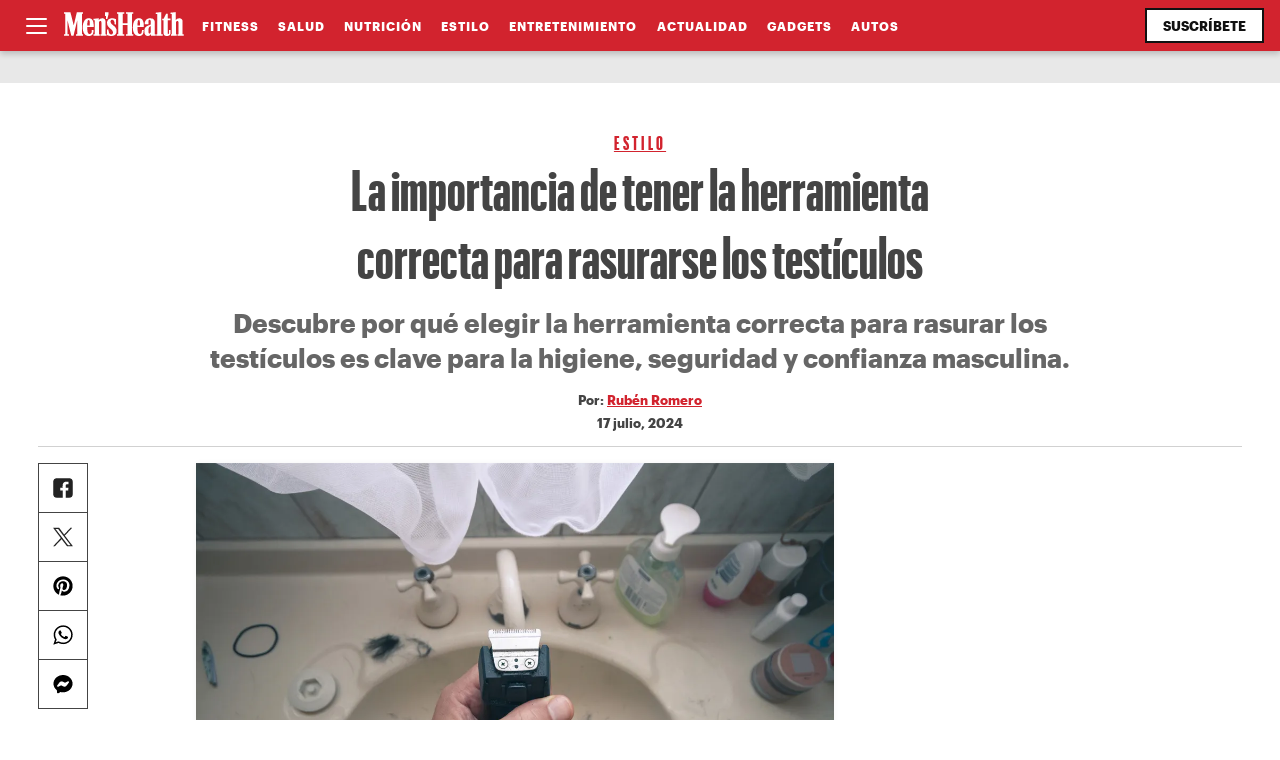

--- FILE ---
content_type: text/html; charset=UTF-8
request_url: https://menshealthlatam.com/como-rasurarse-los-testiculos/
body_size: 35383
content:
<!doctype html>
<html dir="ltr" lang="es" prefix="og: https://ogp.me/ns#" class="">
<head>
	<meta charset="UTF-8">
	<meta name="viewport" content="width=device-width, initial-scale=1">
    <meta http-equiv="X-UA-Compatible" content="IE=edge,chrome=1">

    <!-- preconncect / prefecth -->
    <link href="//www.google-analytics.com" rel="dns-prefetch">
    <link href="//use.fontawesome.com/" rel="dns-prefetch">
    <link rel="preload" href="https://menshealthlatam.com/wp-content/themes/menshealthlatam/webfonts/Graphik-Bold.woff2" as="font" type="font/woff2" crossorigin>
    <link rel="preload" href="https://menshealthlatam.com/wp-content/themes/menshealthlatam/webfonts/Graphik-Condensed-Bold.woff2" as="font" type="font/woff2" crossorigin>
    <link rel="preload" href="https://menshealthlatam.com/wp-content/themes/menshealthlatam/webfonts/Charter-reg.woff2" as="font" type="font/woff2" crossorigin>

	  <title>La importancia de tener la herramienta correcta para rasurarse los testículos - Men's Health Latam</title>
	<style>img:is([sizes="auto" i], [sizes^="auto," i]) { contain-intrinsic-size: 3000px 1500px }</style>
	
		<!-- All in One SEO 4.9.2 - aioseo.com -->
	<meta name="description" content="Descubre por qué elegir la herramienta correcta para rasurar los testículos es clave para la higiene, seguridad y confianza masculina." />
	<meta name="robots" content="max-image-preview:large" />
	<meta name="author" content="Rubén Romero"/>
	<link rel="canonical" href="https://menshealthlatam.com/como-rasurarse-los-testiculos/" />
	<meta name="generator" content="All in One SEO (AIOSEO) 4.9.2" />
		<meta property="og:locale" content="es_MX" />
		<meta property="og:site_name" content="Men&#039;s Health Latam - Men’s Health México, la guía completa para el hombre. Fitness, nutrición, estilo de vida, mente, moda y estilo, sexo y relaciones, relojes y motores. Todo en un mismo lugar." />
		<meta property="og:type" content="article" />
		<meta property="og:title" content="La importancia de tener la herramienta correcta para rasurarse los testículos - Men&#039;s Health Latam" />
		<meta property="og:description" content="Descubre por qué elegir la herramienta correcta para rasurar los testículos es clave para la higiene, seguridad y confianza masculina." />
		<meta property="og:url" content="https://menshealthlatam.com/como-rasurarse-los-testiculos/" />
		<meta property="og:image" content="https://menshealthlatam.com/wp-content/uploads/2024/07/nueva-rasuradora-de-testiculos-myhuevos.jpg" />
		<meta property="og:image:secure_url" content="https://menshealthlatam.com/wp-content/uploads/2024/07/nueva-rasuradora-de-testiculos-myhuevos.jpg" />
		<meta property="og:image:width" content="1200" />
		<meta property="og:image:height" content="800" />
		<meta property="article:published_time" content="2024-07-17T18:23:29+00:00" />
		<meta property="article:modified_time" content="2024-07-17T19:34:20+00:00" />
		<meta name="twitter:card" content="summary_large_image" />
		<meta name="twitter:title" content="La importancia de tener la herramienta correcta para rasurarse los testículos - Men&#039;s Health Latam" />
		<meta name="twitter:description" content="Descubre por qué elegir la herramienta correcta para rasurar los testículos es clave para la higiene, seguridad y confianza masculina." />
		<meta name="twitter:image" content="https://menshealthlatam.com/wp-content/uploads/2024/07/nueva-rasuradora-de-testiculos-myhuevos.jpg" />
		<script type="application/ld+json" class="aioseo-schema">
			{"@context":"https:\/\/schema.org","@graph":[{"@type":"BlogPosting","@id":"https:\/\/menshealthlatam.com\/como-rasurarse-los-testiculos\/#blogposting","name":"La importancia de tener la herramienta correcta para rasurarse los test\u00edculos - Men's Health Latam","headline":"La importancia de tener la herramienta correcta para rasurarse los test\u00edculos","author":{"@id":"https:\/\/menshealthlatam.com\/author\/rromero\/#author"},"publisher":{"@id":"https:\/\/menshealthlatam.com\/#organization"},"image":{"@type":"ImageObject","url":"https:\/\/i0.wp.com\/menshealthlatam.com\/wp-content\/uploads\/2024\/07\/nueva-rasuradora-de-testiculos-myhuevos.jpg?fit=1200%2C800&ssl=1","width":1200,"height":800,"caption":"Getty"},"datePublished":"2024-07-17T12:23:29-06:00","dateModified":"2024-07-17T13:34:20-06:00","inLanguage":"es-MX","mainEntityOfPage":{"@id":"https:\/\/menshealthlatam.com\/como-rasurarse-los-testiculos\/#webpage"},"isPartOf":{"@id":"https:\/\/menshealthlatam.com\/como-rasurarse-los-testiculos\/#webpage"},"articleSection":"Estilo, estilo, men&#039;s health, rasurar, salud, test\u00edculos"},{"@type":"BreadcrumbList","@id":"https:\/\/menshealthlatam.com\/como-rasurarse-los-testiculos\/#breadcrumblist","itemListElement":[{"@type":"ListItem","@id":"https:\/\/menshealthlatam.com#listItem","position":1,"name":"Inicio","item":"https:\/\/menshealthlatam.com","nextItem":{"@type":"ListItem","@id":"https:\/\/menshealthlatam.com\/seccion\/estilo\/#listItem","name":"Estilo"}},{"@type":"ListItem","@id":"https:\/\/menshealthlatam.com\/seccion\/estilo\/#listItem","position":2,"name":"Estilo","item":"https:\/\/menshealthlatam.com\/seccion\/estilo\/","nextItem":{"@type":"ListItem","@id":"https:\/\/menshealthlatam.com\/como-rasurarse-los-testiculos\/#listItem","name":"La importancia de tener la herramienta correcta para rasurarse los test\u00edculos"},"previousItem":{"@type":"ListItem","@id":"https:\/\/menshealthlatam.com#listItem","name":"Inicio"}},{"@type":"ListItem","@id":"https:\/\/menshealthlatam.com\/como-rasurarse-los-testiculos\/#listItem","position":3,"name":"La importancia de tener la herramienta correcta para rasurarse los test\u00edculos","previousItem":{"@type":"ListItem","@id":"https:\/\/menshealthlatam.com\/seccion\/estilo\/#listItem","name":"Estilo"}}]},{"@type":"Organization","@id":"https:\/\/menshealthlatam.com\/#organization","name":"Men's Health Latam","description":"Men\u2019s Health M\u00e9xico, la gu\u00eda completa para el hombre. Fitness, nutrici\u00f3n, estilo de vida, mente, moda y estilo, sexo y relaciones, relojes y motores. Todo en un mismo lugar.","url":"https:\/\/menshealthlatam.com\/","logo":{"@type":"ImageObject","url":"https:\/\/i0.wp.com\/menshealthlatam.com\/wp-content\/uploads\/2023\/05\/menshealthlogo.png?fit=705%2C185&ssl=1","@id":"https:\/\/menshealthlatam.com\/como-rasurarse-los-testiculos\/#organizationLogo","width":705,"height":185},"image":{"@id":"https:\/\/menshealthlatam.com\/como-rasurarse-los-testiculos\/#organizationLogo"}},{"@type":"Person","@id":"https:\/\/menshealthlatam.com\/author\/rromero\/#author","url":"https:\/\/menshealthlatam.com\/author\/rromero\/","name":"Rub\u00e9n Romero","image":{"@type":"ImageObject","@id":"https:\/\/menshealthlatam.com\/como-rasurarse-los-testiculos\/#authorImage","url":"https:\/\/secure.gravatar.com\/avatar\/bfbd6ad698355d62fdff92049034ae61d8cd8b5b54b33aeda1b76d2d12e836eb?s=96&d=mm&r=g","width":96,"height":96,"caption":"Rub\u00e9n Romero"}},{"@type":"WebPage","@id":"https:\/\/menshealthlatam.com\/como-rasurarse-los-testiculos\/#webpage","url":"https:\/\/menshealthlatam.com\/como-rasurarse-los-testiculos\/","name":"La importancia de tener la herramienta correcta para rasurarse los test\u00edculos - Men's Health Latam","description":"Descubre por qu\u00e9 elegir la herramienta correcta para rasurar los test\u00edculos es clave para la higiene, seguridad y confianza masculina.","inLanguage":"es-MX","isPartOf":{"@id":"https:\/\/menshealthlatam.com\/#website"},"breadcrumb":{"@id":"https:\/\/menshealthlatam.com\/como-rasurarse-los-testiculos\/#breadcrumblist"},"author":{"@id":"https:\/\/menshealthlatam.com\/author\/rromero\/#author"},"creator":{"@id":"https:\/\/menshealthlatam.com\/author\/rromero\/#author"},"image":{"@type":"ImageObject","url":"https:\/\/i0.wp.com\/menshealthlatam.com\/wp-content\/uploads\/2024\/07\/nueva-rasuradora-de-testiculos-myhuevos.jpg?fit=1200%2C800&ssl=1","@id":"https:\/\/menshealthlatam.com\/como-rasurarse-los-testiculos\/#mainImage","width":1200,"height":800,"caption":"Getty"},"primaryImageOfPage":{"@id":"https:\/\/menshealthlatam.com\/como-rasurarse-los-testiculos\/#mainImage"},"datePublished":"2024-07-17T12:23:29-06:00","dateModified":"2024-07-17T13:34:20-06:00"},{"@type":"WebSite","@id":"https:\/\/menshealthlatam.com\/#website","url":"https:\/\/menshealthlatam.com\/","name":"Men's Health Latam","description":"Men\u2019s Health M\u00e9xico, la gu\u00eda completa para el hombre. Fitness, nutrici\u00f3n, estilo de vida, mente, moda y estilo, sexo y relaciones, relojes y motores. Todo en un mismo lugar.","inLanguage":"es-MX","publisher":{"@id":"https:\/\/menshealthlatam.com\/#organization"}}]}
		</script>
		<!-- All in One SEO -->

<link rel='dns-prefetch' href='//stats.wp.com' />
<link rel='preconnect' href='//c0.wp.com' />
<link rel='preconnect' href='//i0.wp.com' />
<link rel="alternate" type="application/rss+xml" title="Men&#039;s Health Latam &raquo; Feed" href="https://menshealthlatam.com/feed/" />
<link rel="alternate" type="application/rss+xml" title="Men&#039;s Health Latam &raquo; RSS de los comentarios" href="https://menshealthlatam.com/comments/feed/" />
<link rel="alternate" type="application/rss+xml" title="Men&#039;s Health Latam &raquo; La importancia de tener la herramienta correcta para rasurarse los testículos RSS de los comentarios" href="https://menshealthlatam.com/como-rasurarse-los-testiculos/feed/" />
<script>
window._wpemojiSettings = {"baseUrl":"https:\/\/s.w.org\/images\/core\/emoji\/16.0.1\/72x72\/","ext":".png","svgUrl":"https:\/\/s.w.org\/images\/core\/emoji\/16.0.1\/svg\/","svgExt":".svg","source":{"concatemoji":"https:\/\/menshealthlatam.com\/wp-includes\/js\/wp-emoji-release.min.js?ver=6.8.3"}};
/*! This file is auto-generated */
!function(s,n){var o,i,e;function c(e){try{var t={supportTests:e,timestamp:(new Date).valueOf()};sessionStorage.setItem(o,JSON.stringify(t))}catch(e){}}function p(e,t,n){e.clearRect(0,0,e.canvas.width,e.canvas.height),e.fillText(t,0,0);var t=new Uint32Array(e.getImageData(0,0,e.canvas.width,e.canvas.height).data),a=(e.clearRect(0,0,e.canvas.width,e.canvas.height),e.fillText(n,0,0),new Uint32Array(e.getImageData(0,0,e.canvas.width,e.canvas.height).data));return t.every(function(e,t){return e===a[t]})}function u(e,t){e.clearRect(0,0,e.canvas.width,e.canvas.height),e.fillText(t,0,0);for(var n=e.getImageData(16,16,1,1),a=0;a<n.data.length;a++)if(0!==n.data[a])return!1;return!0}function f(e,t,n,a){switch(t){case"flag":return n(e,"\ud83c\udff3\ufe0f\u200d\u26a7\ufe0f","\ud83c\udff3\ufe0f\u200b\u26a7\ufe0f")?!1:!n(e,"\ud83c\udde8\ud83c\uddf6","\ud83c\udde8\u200b\ud83c\uddf6")&&!n(e,"\ud83c\udff4\udb40\udc67\udb40\udc62\udb40\udc65\udb40\udc6e\udb40\udc67\udb40\udc7f","\ud83c\udff4\u200b\udb40\udc67\u200b\udb40\udc62\u200b\udb40\udc65\u200b\udb40\udc6e\u200b\udb40\udc67\u200b\udb40\udc7f");case"emoji":return!a(e,"\ud83e\udedf")}return!1}function g(e,t,n,a){var r="undefined"!=typeof WorkerGlobalScope&&self instanceof WorkerGlobalScope?new OffscreenCanvas(300,150):s.createElement("canvas"),o=r.getContext("2d",{willReadFrequently:!0}),i=(o.textBaseline="top",o.font="600 32px Arial",{});return e.forEach(function(e){i[e]=t(o,e,n,a)}),i}function t(e){var t=s.createElement("script");t.src=e,t.defer=!0,s.head.appendChild(t)}"undefined"!=typeof Promise&&(o="wpEmojiSettingsSupports",i=["flag","emoji"],n.supports={everything:!0,everythingExceptFlag:!0},e=new Promise(function(e){s.addEventListener("DOMContentLoaded",e,{once:!0})}),new Promise(function(t){var n=function(){try{var e=JSON.parse(sessionStorage.getItem(o));if("object"==typeof e&&"number"==typeof e.timestamp&&(new Date).valueOf()<e.timestamp+604800&&"object"==typeof e.supportTests)return e.supportTests}catch(e){}return null}();if(!n){if("undefined"!=typeof Worker&&"undefined"!=typeof OffscreenCanvas&&"undefined"!=typeof URL&&URL.createObjectURL&&"undefined"!=typeof Blob)try{var e="postMessage("+g.toString()+"("+[JSON.stringify(i),f.toString(),p.toString(),u.toString()].join(",")+"));",a=new Blob([e],{type:"text/javascript"}),r=new Worker(URL.createObjectURL(a),{name:"wpTestEmojiSupports"});return void(r.onmessage=function(e){c(n=e.data),r.terminate(),t(n)})}catch(e){}c(n=g(i,f,p,u))}t(n)}).then(function(e){for(var t in e)n.supports[t]=e[t],n.supports.everything=n.supports.everything&&n.supports[t],"flag"!==t&&(n.supports.everythingExceptFlag=n.supports.everythingExceptFlag&&n.supports[t]);n.supports.everythingExceptFlag=n.supports.everythingExceptFlag&&!n.supports.flag,n.DOMReady=!1,n.readyCallback=function(){n.DOMReady=!0}}).then(function(){return e}).then(function(){var e;n.supports.everything||(n.readyCallback(),(e=n.source||{}).concatemoji?t(e.concatemoji):e.wpemoji&&e.twemoji&&(t(e.twemoji),t(e.wpemoji)))}))}((window,document),window._wpemojiSettings);
</script>
<style id='wp-emoji-styles-inline-css'>

	img.wp-smiley, img.emoji {
		display: inline !important;
		border: none !important;
		box-shadow: none !important;
		height: 1em !important;
		width: 1em !important;
		margin: 0 0.07em !important;
		vertical-align: -0.1em !important;
		background: none !important;
		padding: 0 !important;
	}
</style>
<link rel='stylesheet' id='wp-block-library-css' href='https://c0.wp.com/c/6.8.3/wp-includes/css/dist/block-library/style.min.css' media='all' />
<link rel='stylesheet' id='aioseo/css/src/vue/standalone/blocks/table-of-contents/global.scss-css' href='https://menshealthlatam.com/wp-content/plugins/all-in-one-seo-pack/dist/Lite/assets/css/table-of-contents/global.e90f6d47.css?ver=4.9.2' media='all' />
<style id='jetpack-sharing-buttons-style-inline-css'>
.jetpack-sharing-buttons__services-list{display:flex;flex-direction:row;flex-wrap:wrap;gap:0;list-style-type:none;margin:5px;padding:0}.jetpack-sharing-buttons__services-list.has-small-icon-size{font-size:12px}.jetpack-sharing-buttons__services-list.has-normal-icon-size{font-size:16px}.jetpack-sharing-buttons__services-list.has-large-icon-size{font-size:24px}.jetpack-sharing-buttons__services-list.has-huge-icon-size{font-size:36px}@media print{.jetpack-sharing-buttons__services-list{display:none!important}}.editor-styles-wrapper .wp-block-jetpack-sharing-buttons{gap:0;padding-inline-start:0}ul.jetpack-sharing-buttons__services-list.has-background{padding:1.25em 2.375em}
</style>
<style id='global-styles-inline-css'>
:root{--wp--preset--aspect-ratio--square: 1;--wp--preset--aspect-ratio--4-3: 4/3;--wp--preset--aspect-ratio--3-4: 3/4;--wp--preset--aspect-ratio--3-2: 3/2;--wp--preset--aspect-ratio--2-3: 2/3;--wp--preset--aspect-ratio--16-9: 16/9;--wp--preset--aspect-ratio--9-16: 9/16;--wp--preset--color--black: #000000;--wp--preset--color--cyan-bluish-gray: #abb8c3;--wp--preset--color--white: #ffffff;--wp--preset--color--pale-pink: #f78da7;--wp--preset--color--vivid-red: #cf2e2e;--wp--preset--color--luminous-vivid-orange: #ff6900;--wp--preset--color--luminous-vivid-amber: #fcb900;--wp--preset--color--light-green-cyan: #7bdcb5;--wp--preset--color--vivid-green-cyan: #00d084;--wp--preset--color--pale-cyan-blue: #8ed1fc;--wp--preset--color--vivid-cyan-blue: #0693e3;--wp--preset--color--vivid-purple: #9b51e0;--wp--preset--gradient--vivid-cyan-blue-to-vivid-purple: linear-gradient(135deg,rgba(6,147,227,1) 0%,rgb(155,81,224) 100%);--wp--preset--gradient--light-green-cyan-to-vivid-green-cyan: linear-gradient(135deg,rgb(122,220,180) 0%,rgb(0,208,130) 100%);--wp--preset--gradient--luminous-vivid-amber-to-luminous-vivid-orange: linear-gradient(135deg,rgba(252,185,0,1) 0%,rgba(255,105,0,1) 100%);--wp--preset--gradient--luminous-vivid-orange-to-vivid-red: linear-gradient(135deg,rgba(255,105,0,1) 0%,rgb(207,46,46) 100%);--wp--preset--gradient--very-light-gray-to-cyan-bluish-gray: linear-gradient(135deg,rgb(238,238,238) 0%,rgb(169,184,195) 100%);--wp--preset--gradient--cool-to-warm-spectrum: linear-gradient(135deg,rgb(74,234,220) 0%,rgb(151,120,209) 20%,rgb(207,42,186) 40%,rgb(238,44,130) 60%,rgb(251,105,98) 80%,rgb(254,248,76) 100%);--wp--preset--gradient--blush-light-purple: linear-gradient(135deg,rgb(255,206,236) 0%,rgb(152,150,240) 100%);--wp--preset--gradient--blush-bordeaux: linear-gradient(135deg,rgb(254,205,165) 0%,rgb(254,45,45) 50%,rgb(107,0,62) 100%);--wp--preset--gradient--luminous-dusk: linear-gradient(135deg,rgb(255,203,112) 0%,rgb(199,81,192) 50%,rgb(65,88,208) 100%);--wp--preset--gradient--pale-ocean: linear-gradient(135deg,rgb(255,245,203) 0%,rgb(182,227,212) 50%,rgb(51,167,181) 100%);--wp--preset--gradient--electric-grass: linear-gradient(135deg,rgb(202,248,128) 0%,rgb(113,206,126) 100%);--wp--preset--gradient--midnight: linear-gradient(135deg,rgb(2,3,129) 0%,rgb(40,116,252) 100%);--wp--preset--font-size--small: 13px;--wp--preset--font-size--medium: 20px;--wp--preset--font-size--large: 36px;--wp--preset--font-size--x-large: 42px;--wp--preset--spacing--20: 0.44rem;--wp--preset--spacing--30: 0.67rem;--wp--preset--spacing--40: 1rem;--wp--preset--spacing--50: 1.5rem;--wp--preset--spacing--60: 2.25rem;--wp--preset--spacing--70: 3.38rem;--wp--preset--spacing--80: 5.06rem;--wp--preset--shadow--natural: 6px 6px 9px rgba(0, 0, 0, 0.2);--wp--preset--shadow--deep: 12px 12px 50px rgba(0, 0, 0, 0.4);--wp--preset--shadow--sharp: 6px 6px 0px rgba(0, 0, 0, 0.2);--wp--preset--shadow--outlined: 6px 6px 0px -3px rgba(255, 255, 255, 1), 6px 6px rgba(0, 0, 0, 1);--wp--preset--shadow--crisp: 6px 6px 0px rgba(0, 0, 0, 1);}:where(.is-layout-flex){gap: 0.5em;}:where(.is-layout-grid){gap: 0.5em;}body .is-layout-flex{display: flex;}.is-layout-flex{flex-wrap: wrap;align-items: center;}.is-layout-flex > :is(*, div){margin: 0;}body .is-layout-grid{display: grid;}.is-layout-grid > :is(*, div){margin: 0;}:where(.wp-block-columns.is-layout-flex){gap: 2em;}:where(.wp-block-columns.is-layout-grid){gap: 2em;}:where(.wp-block-post-template.is-layout-flex){gap: 1.25em;}:where(.wp-block-post-template.is-layout-grid){gap: 1.25em;}.has-black-color{color: var(--wp--preset--color--black) !important;}.has-cyan-bluish-gray-color{color: var(--wp--preset--color--cyan-bluish-gray) !important;}.has-white-color{color: var(--wp--preset--color--white) !important;}.has-pale-pink-color{color: var(--wp--preset--color--pale-pink) !important;}.has-vivid-red-color{color: var(--wp--preset--color--vivid-red) !important;}.has-luminous-vivid-orange-color{color: var(--wp--preset--color--luminous-vivid-orange) !important;}.has-luminous-vivid-amber-color{color: var(--wp--preset--color--luminous-vivid-amber) !important;}.has-light-green-cyan-color{color: var(--wp--preset--color--light-green-cyan) !important;}.has-vivid-green-cyan-color{color: var(--wp--preset--color--vivid-green-cyan) !important;}.has-pale-cyan-blue-color{color: var(--wp--preset--color--pale-cyan-blue) !important;}.has-vivid-cyan-blue-color{color: var(--wp--preset--color--vivid-cyan-blue) !important;}.has-vivid-purple-color{color: var(--wp--preset--color--vivid-purple) !important;}.has-black-background-color{background-color: var(--wp--preset--color--black) !important;}.has-cyan-bluish-gray-background-color{background-color: var(--wp--preset--color--cyan-bluish-gray) !important;}.has-white-background-color{background-color: var(--wp--preset--color--white) !important;}.has-pale-pink-background-color{background-color: var(--wp--preset--color--pale-pink) !important;}.has-vivid-red-background-color{background-color: var(--wp--preset--color--vivid-red) !important;}.has-luminous-vivid-orange-background-color{background-color: var(--wp--preset--color--luminous-vivid-orange) !important;}.has-luminous-vivid-amber-background-color{background-color: var(--wp--preset--color--luminous-vivid-amber) !important;}.has-light-green-cyan-background-color{background-color: var(--wp--preset--color--light-green-cyan) !important;}.has-vivid-green-cyan-background-color{background-color: var(--wp--preset--color--vivid-green-cyan) !important;}.has-pale-cyan-blue-background-color{background-color: var(--wp--preset--color--pale-cyan-blue) !important;}.has-vivid-cyan-blue-background-color{background-color: var(--wp--preset--color--vivid-cyan-blue) !important;}.has-vivid-purple-background-color{background-color: var(--wp--preset--color--vivid-purple) !important;}.has-black-border-color{border-color: var(--wp--preset--color--black) !important;}.has-cyan-bluish-gray-border-color{border-color: var(--wp--preset--color--cyan-bluish-gray) !important;}.has-white-border-color{border-color: var(--wp--preset--color--white) !important;}.has-pale-pink-border-color{border-color: var(--wp--preset--color--pale-pink) !important;}.has-vivid-red-border-color{border-color: var(--wp--preset--color--vivid-red) !important;}.has-luminous-vivid-orange-border-color{border-color: var(--wp--preset--color--luminous-vivid-orange) !important;}.has-luminous-vivid-amber-border-color{border-color: var(--wp--preset--color--luminous-vivid-amber) !important;}.has-light-green-cyan-border-color{border-color: var(--wp--preset--color--light-green-cyan) !important;}.has-vivid-green-cyan-border-color{border-color: var(--wp--preset--color--vivid-green-cyan) !important;}.has-pale-cyan-blue-border-color{border-color: var(--wp--preset--color--pale-cyan-blue) !important;}.has-vivid-cyan-blue-border-color{border-color: var(--wp--preset--color--vivid-cyan-blue) !important;}.has-vivid-purple-border-color{border-color: var(--wp--preset--color--vivid-purple) !important;}.has-vivid-cyan-blue-to-vivid-purple-gradient-background{background: var(--wp--preset--gradient--vivid-cyan-blue-to-vivid-purple) !important;}.has-light-green-cyan-to-vivid-green-cyan-gradient-background{background: var(--wp--preset--gradient--light-green-cyan-to-vivid-green-cyan) !important;}.has-luminous-vivid-amber-to-luminous-vivid-orange-gradient-background{background: var(--wp--preset--gradient--luminous-vivid-amber-to-luminous-vivid-orange) !important;}.has-luminous-vivid-orange-to-vivid-red-gradient-background{background: var(--wp--preset--gradient--luminous-vivid-orange-to-vivid-red) !important;}.has-very-light-gray-to-cyan-bluish-gray-gradient-background{background: var(--wp--preset--gradient--very-light-gray-to-cyan-bluish-gray) !important;}.has-cool-to-warm-spectrum-gradient-background{background: var(--wp--preset--gradient--cool-to-warm-spectrum) !important;}.has-blush-light-purple-gradient-background{background: var(--wp--preset--gradient--blush-light-purple) !important;}.has-blush-bordeaux-gradient-background{background: var(--wp--preset--gradient--blush-bordeaux) !important;}.has-luminous-dusk-gradient-background{background: var(--wp--preset--gradient--luminous-dusk) !important;}.has-pale-ocean-gradient-background{background: var(--wp--preset--gradient--pale-ocean) !important;}.has-electric-grass-gradient-background{background: var(--wp--preset--gradient--electric-grass) !important;}.has-midnight-gradient-background{background: var(--wp--preset--gradient--midnight) !important;}.has-small-font-size{font-size: var(--wp--preset--font-size--small) !important;}.has-medium-font-size{font-size: var(--wp--preset--font-size--medium) !important;}.has-large-font-size{font-size: var(--wp--preset--font-size--large) !important;}.has-x-large-font-size{font-size: var(--wp--preset--font-size--x-large) !important;}
:where(.wp-block-post-template.is-layout-flex){gap: 1.25em;}:where(.wp-block-post-template.is-layout-grid){gap: 1.25em;}
:where(.wp-block-columns.is-layout-flex){gap: 2em;}:where(.wp-block-columns.is-layout-grid){gap: 2em;}
:root :where(.wp-block-pullquote){font-size: 1.5em;line-height: 1.6;}
</style>
<link rel='stylesheet' id='menshealthlatam-style-css' href='https://menshealthlatam.com/wp-content/themes/menshealthlatam/style.css?ver=1.0.2' media='all' />
<link rel='stylesheet' id='article-css' href='https://menshealthlatam.com/wp-content/themes/menshealthlatam/css/article.css?ver=1.0.5' media='all' />
<link rel="https://api.w.org/" href="https://menshealthlatam.com/wp-json/" /><link rel="alternate" title="JSON" type="application/json" href="https://menshealthlatam.com/wp-json/wp/v2/posts/24918" /><link rel="EditURI" type="application/rsd+xml" title="RSD" href="https://menshealthlatam.com/xmlrpc.php?rsd" />
<meta name="generator" content="WordPress 6.8.3" />
<link rel='shortlink' href='https://menshealthlatam.com/?p=24918' />
<link rel="alternate" title="oEmbed (JSON)" type="application/json+oembed" href="https://menshealthlatam.com/wp-json/oembed/1.0/embed?url=https%3A%2F%2Fmenshealthlatam.com%2Fcomo-rasurarse-los-testiculos%2F" />
<link rel="alternate" title="oEmbed (XML)" type="text/xml+oembed" href="https://menshealthlatam.com/wp-json/oembed/1.0/embed?url=https%3A%2F%2Fmenshealthlatam.com%2Fcomo-rasurarse-los-testiculos%2F&#038;format=xml" />
	<style>img#wpstats{display:none}</style>
		<link rel="pingback" href="https://menshealthlatam.com/xmlrpc.php"><link rel="icon" href="https://i0.wp.com/menshealthlatam.com/wp-content/uploads/2023/05/mh-icon.png?fit=32%2C32&#038;ssl=1" sizes="32x32" />
<link rel="icon" href="https://i0.wp.com/menshealthlatam.com/wp-content/uploads/2023/05/mh-icon.png?fit=180%2C180&#038;ssl=1" sizes="192x192" />
<link rel="apple-touch-icon" href="https://i0.wp.com/menshealthlatam.com/wp-content/uploads/2023/05/mh-icon.png?fit=180%2C180&#038;ssl=1" />
<meta name="msapplication-TileImage" content="https://i0.wp.com/menshealthlatam.com/wp-content/uploads/2023/05/mh-icon.png?fit=180%2C180&#038;ssl=1" />

    <!-- Google Tag Manager -->
    <script>(function(w,d,s,l,i){w[l]=w[l]||[];w[l].push({'gtm.start':
    new Date().getTime(),event:'gtm.js'});var f=d.getElementsByTagName(s)[0],
    j=d.createElement(s),dl=l!='dataLayer'?'&l='+l:'';j.async=true;j.src=
    'https://www.googletagmanager.com/gtm.js?id='+i+dl;f.parentNode.insertBefore(j,f);
    })(window,document,'script','dataLayer','GTM-MM27K7B');</script>
    <!-- End Google Tag Manager -->

    <!-- Ads -->
    <script async src="https://securepubads.g.doubleclick.net/tag/js/gpt.js"></script>
    
    <!-- <script async data-type="lazy" data-src="//www.googletagservices.com/tag/js/gpt.js" type="text/javascript"></script> -->
    <script>
    window.googletag = window.googletag || {cmd: []};
    if (window.googletag && googletag.apiReady) {
     console.log('reading googletag')
    }
    googletag.cmd.push(function() {
        googletag.defineSlot('/612216191/MensHealth/970x250', [[970, 250],[970, 90],[728, 90],[300, 100],[320, 150]], 'div-gpt-ad-1684969700501-0').addService(googletag.pubads());
        googletag.defineSlot('/612216191/MensHealth/728x90', [[728, 90],[970, 90]], 'div-gpt-ad-1684969749875-0').addService(googletag.pubads());
        googletag.defineSlot('/612216191/MensHealth/300x600', [[300, 600],[160, 600],[120, 600]], 'div-gpt-ad-1684969799954-0').addService(googletag.pubads());
        googletag.defineSlot('/612216191/MensHealth/300x250', [300, 250], 'div-gpt-ad-1684969161998-0').addService(googletag.pubads());
        googletag.defineSlot('/612216191/MensHealth/320x50', [[320, 50],[320, 100],[320, 150]], 'div-gpt-ad-1684969776337-0').addService(googletag.pubads());
        googletag.defineSlot('/612216191/MensHealth/300x50', [300, 50], 'div-gpt-ad-1684969836412-0').addService(googletag.pubads());

        //leader
        googletag.defineSlot('/612216191/MH970x250_2', [[728, 90], [970, 90], [970, 250]], 'div-gpt-ad-1734041189108-0').addService(googletag.pubads());
        //box
        googletag.defineSlot('/612216191/MH300X250_2', [300, 250], 'div-gpt-ad-1734041311776-0').addService(googletag.pubads());
        //half
        googletag.defineSlot('/612216191/MH300X600_2', [300, 600], 'div-gpt-ad-1734041530583-0').addService(googletag.pubads());
        //queen 
        googletag.defineSlot('/612216191/MH1280x600', [1, 1], 'div-gpt-ad-1744236064884-0').addService(googletag.pubads());


        googletag.pubads().enableSingleRequest();
        googletag.pubads().enableAsyncRendering();
        // googletag.pubads().disableInitialLoad();
        googletag.pubads().collapseEmptyDivs(); 
        googletag.enableServices();
    });
    </script>


        <script 
        async
        src="https://pagead2.googlesyndication.com/pagead/js/adsbygoogle.js?client=ca-pub-7090016791391099"
        crossorigin="anonymous">
    </script>
    </head>

<body class="wp-singular post-template-default single single-post postid-24918 single-format-standard wp-theme-menshealthlatam">

<!-- Google Tag Manager (noscript) -->
<noscript><iframe src="https://www.googletagmanager.com/ns.html?id=GTM-MM27K7B"
height="0" width="0" style="display:none;visibility:hidden"></iframe></noscript>
<!-- End Google Tag Manager (noscript) -->


<nav>
    <div class="close close_nav" aria-label="Cerrar"><span></span></div>
    <div class="nav_content">
        <form class="searchform" role="search" method="get" id="searchform" action="https://menshealthlatam.com">
    <input type="text" value="" name="s" id="s" placeholder="Buscar" />            
    <button type="submit" id="searchsubmit" value="Search" class="btn secondary" aria-label="Buscar" id="search-btn">
      <span>
        <i></i>
      </span>
    </button>
</form>        <div class="menu-menu-navigation-container"><ul id="nav-menu" class="menu"><li id="menu-item-258" class="menu-item menu-item-type-taxonomy menu-item-object-category menu-item-258"><a href="https://menshealthlatam.com/seccion/fitness/">Fitness</a></li>
<li id="menu-item-259" class="menu-item menu-item-type-taxonomy menu-item-object-category menu-item-259"><a href="https://menshealthlatam.com/seccion/salud/">Salud</a></li>
<li id="menu-item-260" class="menu-item menu-item-type-taxonomy menu-item-object-category menu-item-260"><a href="https://menshealthlatam.com/seccion/nutricion/">Nutrición</a></li>
<li id="menu-item-261" class="menu-item menu-item-type-taxonomy menu-item-object-category menu-item-261"><a href="https://menshealthlatam.com/seccion/sexo/">Sexo</a></li>
<li id="menu-item-262" class="menu-item menu-item-type-taxonomy menu-item-object-category current-post-ancestor current-menu-parent current-post-parent menu-item-262"><a href="https://menshealthlatam.com/seccion/estilo/">Estilo</a></li>
<li id="menu-item-263" class="menu-item menu-item-type-taxonomy menu-item-object-category menu-item-263"><a href="https://menshealthlatam.com/seccion/entretenimiento/">Entretenimiento</a></li>
<li id="menu-item-264" class="menu-item menu-item-type-taxonomy menu-item-object-category menu-item-264"><a href="https://menshealthlatam.com/seccion/relojes/">Relojes</a></li>
<li id="menu-item-265" class="menu-item menu-item-type-taxonomy menu-item-object-category menu-item-265"><a href="https://menshealthlatam.com/seccion/motos/">MOTOS</a></li>
<li id="menu-item-3196" class="menu-item menu-item-type-taxonomy menu-item-object-category menu-item-3196"><a href="https://menshealthlatam.com/seccion/actualidad/">Actualidad</a></li>
<li id="menu-item-3197" class="menu-item menu-item-type-taxonomy menu-item-object-category menu-item-3197"><a href="https://menshealthlatam.com/seccion/autos/">Autos</a></li>
<li id="menu-item-3198" class="menu-item menu-item-type-taxonomy menu-item-object-category menu-item-3198"><a href="https://menshealthlatam.com/seccion/gadgets/">Gadgets</a></li>
</ul></div>        <div class="social">
                                    <a href="https://www.facebook.com/MensHealthenEspanol/" target="_blank" rel="noopener">
                          <svg version="1.1" xmlns="http://www.w3.org/2000/svg" xmlns:xlink="http://www.w3.org/1999/xlink" x="0px" y="0px"
                                   viewBox="0 0 60 60" fill="#222" xml:space="preserve">
                                    <g>
                                      <path class="st0" d="M50,1H10c-5,0-9,4-9,9v40c0,5,4,9,9,9h18.9c0-7.1,0-14.2,0-21.4c-2.4,0-4.9,0-7.4,0c0-2.9,0-5.7,0-8.7
                                        c2.4,0,4.9,0,7.4,0c0-2.1-0.1-4,0-5.9c0.1-1.7,0.3-3.5,0.8-5.2c1.4-4.4,5.5-6.9,10.6-6.8c1.8,0.1,3.7,0.2,5.5,0.2
                                        c0.6,0,0.9,0.2,0.9,0.9c0,2.2,0,4.5,0,6.9c-0.9,0-1.7,0-2.5,0c-1.1,0-2.2-0.1-3.3,0.1c-1.9,0.2-2.8,1.2-2.9,3.1
                                        c-0.1,2.2,0,4.4,0,6.7c2.8,0,5.6,0,8.5,0c-0.4,2.9-0.7,5.7-1.1,8.6c-2.5,0-4.9,0-7.5,0c0,0.6,0,1,0,1.5c0,6.5,0,12.9,0,19.4
                                        c0,0.2,0,0.4,0,0.6H50c5,0,9-4,9-9V10C59,5,55,1,50,1z"/>
                                    </g>
                                  </svg>                        </a>
                                            <a href="https://www.instagram.com/menshealthmx/" target="_blank" rel="noopener">
                          <svg version="1.1" xmlns="http://www.w3.org/2000/svg" xmlns:xlink="http://www.w3.org/1999/xlink" x="0px" y="0px"
                          viewBox="0 0 60 60" fill="#222" xml:space="preserve">
                                    <g>
                                      <path class="st0" d="M30.1,6.1c7.8,0,8.7,0,11.8,0.2c2.8,0.1,4.4,0.6,5.4,1c1.4,0.5,2.3,1.2,3.3,2.2c1,1,1.6,2,2.2,3.3
                                        c0.4,1,0.9,2.6,1,5.4c0.1,3.1,0.2,4,0.2,11.8s0,8.7-0.2,11.8c-0.1,2.8-0.6,4.4-1,5.4c-0.5,1.4-1.2,2.3-2.2,3.3c-1,1-2,1.6-3.3,2.2
                                        c-1,0.4-2.6,0.9-5.4,1c-3.1,0.1-4,0.2-11.8,0.2s-8.7,0-11.8-0.2c-2.8-0.1-4.4-0.6-5.4-1c-1.4-0.5-2.3-1.2-3.3-2.2
                                        c-1-1-1.6-2-2.2-3.3c-0.4-1-0.9-2.6-1-5.4c-0.1-3.1-0.2-4-0.2-11.8s0-8.7,0.2-11.8c0.1-2.8,0.6-4.4,1-5.4c0.5-1.4,1.2-2.3,2.2-3.3
                                        s2-1.6,3.3-2.2c1-0.4,2.6-0.9,5.4-1C21.4,6.1,22.3,6.1,30.1,6.1 M30.1,0.8c-7.9,0-8.9,0-12,0.2C15,1.1,12.9,1.6,11,2.3
                                        C9.1,3.1,7.5,4.1,5.9,5.7s-2.6,3.2-3.4,5.2c-0.7,1.9-1.2,4-1.4,7.1C1,21,1,22,1,29.9s0,8.9,0.2,12C1.3,45,1.8,47.1,2.5,49
                                        c0.7,1.9,1.7,3.5,3.4,5.2s3.2,2.6,5.2,3.4c1.9,0.7,4,1.2,7.1,1.4c3.1,0.1,4.1,0.2,12,0.2s8.9,0,12-0.2c3.1-0.1,5.2-0.6,7.1-1.4
                                        c1.9-0.7,3.5-1.7,5.2-3.4c1.6-1.6,2.6-3.2,3.4-5.2c0.7-1.9,1.2-4,1.4-7.1c0.1-3.1,0.2-4.1,0.2-12s0-8.9-0.2-12
                                        c-0.1-3.1-0.6-5.2-1.4-7.1c-0.7-1.9-1.7-3.5-3.4-5.2c-1.6-1.6-3.2-2.6-5.2-3.4c-1.9-0.7-4-1.2-7.1-1.4C39,0.8,38,0.8,30.1,0.8z
                                          M30.1,15c-8.3,0-14.9,6.7-14.9,14.9s6.7,14.9,14.9,14.9S45,38.2,45,29.9S38.3,15,30.1,15z M30.1,39.6c-5.4,0-9.7-4.3-9.7-9.7
                                        s4.3-9.7,9.7-9.7s9.7,4.3,9.7,9.7S35.5,39.6,30.1,39.6z M49.1,14.4c0,1.9-1.6,3.5-3.5,3.5s-3.5-1.6-3.5-3.5s1.6-3.5,3.5-3.5
                                        S49.1,12.4,49.1,14.4z"/>
                                    </g>
                                    </svg>                        </a>
                                            <a href="https://twitter.com/MHMX" target="_blank" rel="noopener">
                          <svg version="1.1" xmlns="http://www.w3.org/2000/svg" xmlns:xlink="http://www.w3.org/1999/xlink" x="0px" y="0px"
                                      viewBox="0 0 60 60" fill="#222" xml:space="preserve">
                                      <path d="M35.6,25.9L57.9,2h-5.2L33.5,22.7L18.2,2H0.1l23.3,31.2L0.1,58h5.2l20.5-21.6L42.2,58H60L35.6,25.9z M28.7,33.5l-2.4-3.2
                                    L7.4,5.8h8l15.3,20l2.4,3.2L53,54.8h-8L28.7,33.5z"/>
                                  </svg>                        </a>
                                            <a href="https://www.threads.net/@menshealthmx" target="_blank" rel="noopener">
                          <svg version="1.1" xmlns="http://www.w3.org/2000/svg" xmlns:xlink="http://www.w3.org/1999/xlink" x="0px" y="0px"
                                      viewBox="0 0 60 60" fill="#222" xml:space="preserve">
                                  <path d="M43.8,27.9c-0.2-0.1-0.5-0.2-0.8-0.3c-0.4-8.2-5-13-12.5-13c0,0-0.1,0-0.1,0c-4.5,0-8.3,1.9-10.6,5.4l4.2,2.9
                                    c1.7-2.6,4.4-3.2,6.4-3.2c0,0,0,0,0.1,0c2.5,0,4.4,0.7,5.6,2.2c0.9,1,1.5,2.5,1.8,4.2c-2.2-0.4-4.6-0.5-7.2-0.3
                                    c-7.2,0.4-11.8,4.6-11.5,10.4c0.2,3,1.6,5.5,4.1,7.2c2.1,1.4,4.9,2.1,7.7,1.9c3.8-0.2,6.7-1.6,8.8-4.3c1.6-2,2.6-4.6,3-7.8
                                    c1.8,1.1,3.1,2.5,3.9,4.2c1.2,2.9,1.3,7.7-2.6,11.6c-3.4,3.4-7.5,4.9-13.7,4.9c-6.9-0.1-12.1-2.3-15.5-6.6c-3.2-4-4.8-9.9-4.9-17.3
                                    c0.1-7.5,1.7-13.3,4.9-17.3c3.4-4.3,8.6-6.5,15.5-6.6c6.9,0.1,12.2,2.3,15.8,6.6c1.7,2.1,3,4.8,3.9,7.9l4.9-1.3
                                    c-1-3.8-2.7-7.1-4.9-9.9C45.5,3.9,38.9,1.1,30.4,1h0c-8.5,0.1-15,2.9-19.4,8.5C7,14.4,5,21.3,5,30l0,0l0,0c0.1,8.6,2.1,15.5,6,20.5
                                    c4.4,5.6,10.9,8.4,19.4,8.5h0c7.5-0.1,12.9-2,17.2-6.4c5.7-5.7,5.6-12.9,3.7-17.3C49.9,32.1,47.3,29.6,43.8,27.9z M30.8,40.1
                                    c-3.2,0.2-6.4-1.2-6.6-4.3c-0.1-2.2,1.6-4.8,6.8-5.1c0.6,0,1.2-0.1,1.7-0.1c1.9,0,3.6,0.2,5.2,0.5C37.4,38.7,33.9,40,30.8,40.1z"/>
                                  </svg>
                                                      </a>
                                            <a href="https://www.youtube.com/@Menshealthlatammx" target="_blank" rel="noopener">
                                                  </a>
                                            <a href="https://www.tiktok.com/@mens.health.mx" target="_blank" rel="noopener">
                                                  </a>
                            </div>
    </div>
</nav>

<!-- bodyopen-->

<main>    
    
    <header>
        <div class="left">
            <div class="open_nav" aria-label="Menú"><span></span></div>
            <a href="https://menshealthlatam.com/" class="logo" rel="home" aria-label="Men's Health Latam">
                <svg xmlns="http://www.w3.org/2000/svg" viewBox="0 0 608 125"><path d="M207.202 20.722h5.402v15.669h6.754l6.214-24.854V1.543h-18.37v19.179zm-82.124 21.342c4.052 0 5.942 3.242 5.942 28.637h-13.236c.54-25.395 2.701-28.637 7.294-28.637zm24.583 51.059h-8.645v2.972c0 12.427-3.513 18.37-10.807 18.37-8.374 0-12.426-5.404-12.426-33.77v-2.16h32.957c0-33.229-7.294-46.196-25.663-46.196-18.37 0-30.257 18.91-30.257 48.088 0 28.905 11.346 44.573 30.797 44.573 16.749 0 24.043-9.455 24.043-29.445v-2.432h.001zM379.08 42.064c4.052 0 5.943 3.242 5.943 28.637h-12.492c.54-25.395 1.956-28.637 6.549-28.637zm24.583 51.059h-8.645v2.972c0 12.427-3.512 18.37-10.806 18.37-8.375 0-11.682-5.404-11.682-33.77v-2.16h32.213c0-33.229-7.294-46.196-25.664-46.196s-30.256 18.91-30.256 48.087c0 28.906 11.347 44.574 30.797 44.574 16.749 0 24.043-9.455 24.043-29.445v-2.432zM523.067 125c12.157 0 17.29-7.564 17.29-18.371V93.123h-8.104v13.506c0 5.675-.811 7.564-3.512 7.564-2.432 0-3.242-1.621-3.242-6.754V42.604h14.858V34.23h-14.588V9.106h-8.375L504.967 35.31h-7.294v7.024h6.483v59.972c.001 15.67 2.703 22.694 18.911 22.694zm-62.674-68.618c0-16.749-7.563-23.772-23.772-23.772s-27.285 11.616-27.285 25.394v5.403h18.641V50.709c0-7.294 1.621-9.995 5.673-9.995 4.053 0 5.673 2.431 5.673 9.995v14.859c-24.583 8.373-32.147 14.588-32.147 35.389 0 16.209 6.483 24.043 17.56 24.043 9.455 0 13.778-6.484 16.209-10.535v8.914h24.043v-7.295h-4.593V56.382h-.002zm140.746 59.702V52.059c0-13.237-5.943-19.45-16.479-19.45-12.697 0-17.83 9.455-17.83 9.455V.462l-26.744 2.972v7.023h6.213v105.627h-4.322v7.295h29.717v-7.295h-4.322v-55.92c0-9.725 2.701-13.777 7.563-13.777 3.512 0 4.862 2.161 4.862 7.564v62.133h-4.862v7.295h32.147v-7.295h-5.943zM439.322 73.131v27.555c0 8.105-1.62 11.348-6.213 11.348-3.511 0-5.133-2.973-5.133-12.697 0-16.48 1.351-20.532 11.346-26.206zm-94.616 42.953V8.837h6.214V1.812h-37.011v7.024h7.564v50.247h-23.772V8.837h7.834V1.812h-37.551v7.024h6.484v107.247h-6.484v7.295h37.551v-7.295h-7.834V67.459h23.772v48.625h-7.564v7.295h37.011v-7.295h-6.214zm148.645 0V.462l-27.825 2.972v7.023h6.754v105.627h-4.322v7.295h31.877v-7.295h-6.484zM266.634 99.336c0-28.635-30.796-30.527-30.796-49.438 0-6.483 3.241-9.725 8.374-9.725 7.834 0 11.887 7.834 12.427 24.312h7.023V37.471s-7.834-4.862-19.721-4.862c-14.317 0-25.934 8.104-25.934 24.583 0 27.015 29.986 30.798 29.986 49.167 0 7.295-3.512 10.807-9.186 10.807-8.645 0-12.967-7.564-13.507-26.205h-7.023v29.177S226.922 125 239.618 125c15.67 0 27.016-8.916 27.016-25.664zM90.769 116.084V8.837h5.673V1.812H64.835L49.167 70.16 32.418 1.812H0v7.024h6.754v107.247H0v7.295h24.853v-7.295h-7.834v-75.37l19.721 82.665h11.346l19.45-83.205v75.91h-7.294v7.295h36.2v-7.295h-5.673v.001zm119.674 0V52.059c0-13.237-5.942-19.45-16.208-19.45-12.697 0-17.83 9.455-17.83 9.455v-9.455l-27.015 2.972v7.294h6.214v73.209h-6.483v7.295h32.146v-7.295h-4.322v-55.92c0-9.725 2.702-13.777 7.564-13.777 3.512 0 4.862 2.161 4.862 7.564v62.133h-4.862v7.295h30.256v-7.295h-4.322z"/></svg>
            </a>
                        <menu>
                <div class="menu-menu-header-container"><ul id="primary-menu" class="menu"><li id="menu-item-266" class="menu-item menu-item-type-taxonomy menu-item-object-category menu-item-266"><a href="https://menshealthlatam.com/seccion/fitness/">Fitness</a></li>
<li id="menu-item-267" class="menu-item menu-item-type-taxonomy menu-item-object-category menu-item-267"><a href="https://menshealthlatam.com/seccion/salud/">Salud</a></li>
<li id="menu-item-268" class="menu-item menu-item-type-taxonomy menu-item-object-category menu-item-268"><a href="https://menshealthlatam.com/seccion/nutricion/">Nutrición</a></li>
<li id="menu-item-269" class="menu-item menu-item-type-taxonomy menu-item-object-category current-post-ancestor current-menu-parent current-post-parent menu-item-269"><a href="https://menshealthlatam.com/seccion/estilo/">Estilo</a></li>
<li id="menu-item-270" class="menu-item menu-item-type-taxonomy menu-item-object-category menu-item-270"><a href="https://menshealthlatam.com/seccion/entretenimiento/">Entretenimiento</a></li>
<li id="menu-item-3199" class="menu-item menu-item-type-taxonomy menu-item-object-category menu-item-3199"><a href="https://menshealthlatam.com/seccion/actualidad/">Actualidad</a></li>
<li id="menu-item-3201" class="menu-item menu-item-type-taxonomy menu-item-object-category menu-item-3201"><a href="https://menshealthlatam.com/seccion/gadgets/">Gadgets</a></li>
<li id="menu-item-3200" class="menu-item menu-item-type-taxonomy menu-item-object-category menu-item-3200"><a href="https://menshealthlatam.com/seccion/autos/">Autos</a></li>
</ul></div>            </menu>
        </div>
        <div class="right">
            <button class="btn open_news">Suscríbete</a>
        </div>
    </header>


<section class="content">

<section class="pubs pub_placement" data-accesor="billboard"></section>

<article class="article">
        <section class="inner">
        <div class="info">
                        <a href="https://menshealthlatam.com/seccion/estilo/" class="category">Estilo</a>
            <h1 class="entry-title">La importancia de tener la herramienta correcta para rasurarse los testículos</h1><h2>Descubre por qué elegir la herramienta correcta para rasurar los testículos es clave para la higiene, seguridad y confianza masculina.</h2>            <div class="author_date">
                <div class="author">
                    Por:
                    <a href="https://menshealthlatam.com/author/rromero/" title="Entradas de Rubén Romero" rel="author">Rubén Romero</a>                </div>
                <div class="date">
                    17 julio, 2024                </div>
            </div>
        </div>
        <div class="body">
            <div class="share">
                <div>
                                        <a class="sharebtn" id="facebook" title="Facebook" href="https://www.facebook.com/sharer/sharer.php?u=https://menshealthlatam.com/como-rasurarse-los-testiculos/&display=page" target="_blank" rel="noopener nofollow">
                      <svg version="1.1" xmlns="http://www.w3.org/2000/svg" xmlns:xlink="http://www.w3.org/1999/xlink" x="0px" y="0px" viewBox="0 0 60 60" fill="#222" xml:space="preserve">
                        <path class="st0" d="M50,1H10c-5,0-9,4-9,9v40c0,5,4,9,9,9h18.9c0-7.1,0-14.2,0-21.4c-2.4,0-4.9,0-7.4,0c0-2.9,0-5.7,0-8.7
                          c2.4,0,4.9,0,7.4,0c0-2.1-0.1-4,0-5.9c0.1-1.7,0.3-3.5,0.8-5.2c1.4-4.4,5.5-6.9,10.6-6.8c1.8,0.1,3.7,0.2,5.5,0.2
                          c0.6,0,0.9,0.2,0.9,0.9c0,2.2,0,4.5,0,6.9c-0.9,0-1.7,0-2.5,0c-1.1,0-2.2-0.1-3.3,0.1c-1.9,0.2-2.8,1.2-2.9,3.1
                          c-0.1,2.2,0,4.4,0,6.7c2.8,0,5.6,0,8.5,0c-0.4,2.9-0.7,5.7-1.1,8.6c-2.5,0-4.9,0-7.5,0c0,0.6,0,1,0,1.5c0,6.5,0,12.9,0,19.4
                          c0,0.2,0,0.4,0,0.6H50c5,0,9-4,9-9V10C59,5,55,1,50,1z"/>
                      </svg>
                    </a>
                    <a class="sharebtn" id="twitter" title="Twitter" href="https://twitter.com/intent/tweet?url=https://menshealthlatam.com/como-rasurarse-los-testiculos/" target="_blank" rel="noopener nofollow">
                      <svg version="1.1" xmlns="http://www.w3.org/2000/svg" xmlns:xlink="http://www.w3.org/1999/xlink" x="0px" y="0px" viewBox="0 0 60 60" fill="#222" xml:space="preserve">
                        <path d="M35.6,25.9L57.9,2h-5.2L33.5,22.7L18.2,2H0.1l23.3,31.2L0.1,58h5.2l20.5-21.6L42.2,58H60L35.6,25.9z M28.7,33.5l-2.4-3.2
                        L7.4,5.8h8l15.3,20l2.4,3.2L53,54.8h-8L28.7,33.5z"/>
                      </svg>
                    </a>
                    <a class="sharebtn" id="pinterest" title="Pinterest" href="http://pinterest.com/pin/create/button/?url=https://menshealthlatam.com/como-rasurarse-los-testiculos/&media=https://i0.wp.com/menshealthlatam.com/wp-content/uploads/2024/07/nueva-rasuradora-de-testiculos-myhuevos.jpg?fit=1200%2C800&ssl=1" target="_blank" rel="noopener nofollow">
                      <svg version="1.1" xmlns="http://www.w3.org/2000/svg" xmlns:xlink="http://www.w3.org/1999/xlink" x="0px" y="0px" viewBox="0 0 60 60" xml:space="preserve">
                        <path d="M30,1C14,1,1,14,1,30C1,41.9,8.1,52,18.3,56.5c-0.1-2,0-4.5,0.5-6.7c0.6-2.4,3.7-15.8,3.7-15.8s-0.9-1.9-0.9-4.6
                        c0-4.3,2.5-7.5,5.6-7.5c2.6,0,3.9,2,3.9,4.3c0,2.6-1.7,6.6-2.6,10.3c-0.7,3.1,1.5,5.6,4.6,5.6c5.5,0,9.2-7,9.2-15.4
                        c0-6.3-4.3-11.1-12.1-11.1c-8.8,0-14.3,6.5-14.3,13.9c0,2.5,0.7,4.3,1.9,5.7c0.5,0.6,0.6,0.9,0.4,1.6c-0.1,0.5-0.5,1.8-0.6,2.3
                        c-0.2,0.7-0.8,1-1.4,0.7c-4.1-1.7-5.9-6.1-5.9-11.1c0-8.2,7-18.1,20.7-18.1c11.1,0,18.3,8,18.3,16.6c0,11.4-6.3,19.9-15.6,19.9
                        c-3.1,0-6.1-1.7-7.1-3.6c0,0-1.7,6.7-2,8c-0.6,2.2-1.8,4.5-2.9,6.2c2.6,0.8,5.4,1.2,8.2,1.2c16,0,29-13,29-29C59,14,46,1,30,1z"/>
                      </svg>
                    </a>
                    <a class="sharebtn" id="whatsapp" title="WhatsApp" href="https://api.whatsapp.com/send?text=https://menshealthlatam.com/como-rasurarse-los-testiculos/" target="_blank" rel="noopener nofollow">
                      <svg version="1.1" xmlns="http://www.w3.org/2000/svg" xmlns:xlink="http://www.w3.org/1999/xlink" x="0px" y="0px" viewBox="0 0 60 60" xml:space="preserve">
                        <path d="M59,29.2c0,15.6-12.7,28.2-28.5,28.2c-5,0-9.7-1.3-13.8-3.5L1,59l5.1-15.2c-2.6-4.3-4.1-9.2-4.1-14.6
                          C2.1,13.6,14.8,1,30.5,1C46.2,1,59,13.6,59,29.2z M30.5,5.5C17.3,5.5,6.6,16.2,6.6,29.2c0,5.2,1.7,10,4.6,13.9l-3,8.8l9.2-2.9
                          c3.8,2.5,8.3,3.9,13.2,3.9c13.2,0,23.9-10.6,23.9-23.7C54.4,16.2,43.7,5.5,30.5,5.5z M44.9,35.7c-0.2-0.3-0.6-0.5-1.3-0.8
                          c-0.7-0.3-4.1-2-4.8-2.2c-0.6-0.2-1.1-0.3-1.6,0.3c-0.5,0.7-1.8,2.3-2.2,2.7c-0.4,0.5-0.8,0.5-1.5,0.2c-0.7-0.4-2.9-1.1-5.6-3.4
                          c-2.1-1.8-3.5-4.1-3.9-4.8c-0.4-0.7,0-1.1,0.3-1.4c0.3-0.3,0.7-0.8,1-1.2c0.3-0.4,0.5-0.7,0.7-1.2c0.2-0.5,0.1-0.9-0.1-1.2
                          c-0.2-0.3-1.6-3.8-2.2-5.1c-0.6-1.4-1.2-1.2-1.6-1.2c-0.4,0-0.9-0.1-1.3-0.1c-0.5,0-1.2,0.2-1.9,0.9c-0.6,0.7-2.4,2.4-2.4,5.8
                          c0,3.4,2.5,6.7,2.8,7.2c0.4,0.5,4.8,7.7,11.9,10.4c7.1,2.8,7.1,1.8,8.4,1.7c1.3-0.1,4.1-1.7,4.7-3.3C45.1,37.4,45.1,36,44.9,35.7z"
                          />
                      </svg>
                    </a>
                                            <a class="sharebtn" id="messenger" title="Messenger" href="fb-messenger://share/?link=https://menshealthlatam.com/como-rasurarse-los-testiculos/&app_id=965215983499956" target="_blank" rel="noopener nofollow">
                          <svg version="1.1" xmlns="http://www.w3.org/2000/svg" xmlns:xlink="http://www.w3.org/1999/xlink" x="0px" y="0px" viewBox="0 0 60 60" style="enable-background:new 0 0 60 60;" xml:space="preserve">
                            <path d="M30.2,3C14.4,3,1.4,14.7,1.4,29c0,7.7,3.8,14.9,10.2,19.9l0.4,6.1c0,1.1,0.7,2,1.6,2.5c0.5,0.2,0.9,0.4,1.4,0.4
                            c0.5,0,1.1-0.2,1.4-0.4l6.1-3.4c2.5,0.5,5,0.9,7.5,0.9c15.8,0,28.7-11.7,28.7-26S46,3,30.2,3z M47.6,25.8l-6.8,9
                            c-2.3,3.2-6.6,4.1-10.2,2.3l-6.5-3.2L16,38c-0.4,0.2-0.7,0.4-1.3,0.4c-0.7,0-1.4-0.4-2-0.9c-0.7-0.9-0.9-2.3,0-3.2l6.8-9
                            c2.3-3.2,6.6-4.1,10.2-2.3l6.5,3.2l8.1-4.1c1.1-0.5,2.3-0.2,3.2,0.7C48.3,23.5,48.3,24.7,47.6,25.8z"/>
                          </svg>
                        </a>
                                    </div>
                <button class="share_opts btn secondary">
                  <div class="share_icon">
                    <div class="nodes"><i></i><i></i><i></i></div>
                  </div>
                  <span>Open Share</span>
                </button>
                <script>
                    const shareButton = document.querySelector('.share_opts');
                    const shareButtonIcon = document.querySelector('.share_icon');
                    const shareContainer = document.querySelector('.share');
                    shareButton.addEventListener('click', () => {
                        if (navigator.share) {
                            navigator.share({
                                title: 'La importancia de tener la herramienta correcta para rasurarse los testículos',
                                text: 'Descubre por qué elegir la herramienta correcta para rasurar los testículos es clave para la higiene, seguridad y confianza masculina.',
                                url: 'https://menshealthlatam.com/como-rasurarse-los-testiculos/'
                            }).then((data) => {
                                console.log('Contenido compartido exitosamente.', data);
                                dataLayer.push({'event':'share_mobile'});
                            }).catch((error) => {
                                console.error('Error al compartir el contenido:', error);
                            });
                        } else {
                            shareContainer.classList.toggle('active');
                            shareButtonIcon.classList.toggle('active');
                        }
                    });
                </script>
            </div>
            <div class="article_body">
                    
                                        <figure>
                        
			<div class="post-thumbnail">
				<img width="1200" height="800" src="https://menshealthlatam.com/wp-content/uploads/2024/07/nueva-rasuradora-de-testiculos-myhuevos.jpg" class="attachment-post-thumbnail size-post-thumbnail wp-post-image" alt="nueva rasuradora de testículos myhuevos" decoding="async" fetchpriority="high" srcset="https://i0.wp.com/menshealthlatam.com/wp-content/uploads/2024/07/nueva-rasuradora-de-testiculos-myhuevos.jpg?w=1200&amp;ssl=1 1200w, https://i0.wp.com/menshealthlatam.com/wp-content/uploads/2024/07/nueva-rasuradora-de-testiculos-myhuevos.jpg?resize=700%2C467&amp;ssl=1 700w, https://i0.wp.com/menshealthlatam.com/wp-content/uploads/2024/07/nueva-rasuradora-de-testiculos-myhuevos.jpg?resize=1000%2C667&amp;ssl=1 1000w, https://i0.wp.com/menshealthlatam.com/wp-content/uploads/2024/07/nueva-rasuradora-de-testiculos-myhuevos.jpg?resize=768%2C512&amp;ssl=1 768w, https://i0.wp.com/menshealthlatam.com/wp-content/uploads/2024/07/nueva-rasuradora-de-testiculos-myhuevos.jpg?resize=400%2C267&amp;ssl=1 400w" sizes="(max-width: 1200px) 100vw, 1200px" />			</div><!-- .post-thumbnail -->

		                    </figure>
                    <div class="text">
                        
<p>En el cuidado personal masculino, uno de los aspectos más sensibles y a menudo pasados por alto es el rasurado de los testículos. Esta área requiere una atención y precisión especial debido a la delicadeza de la piel y la forma irregular de la zona. Utilizar la herramienta correcta no solo garantiza un rasurado eficiente y seguro, sino que también puede prevenir irritaciones, cortes y otras complicaciones indeseadas. Además, una buena herramienta de rasurado puede mejorar significativamente la higiene personal, reduciendo la acumulación de bacterias y malos olores, y contribuyendo a una mayor confianza y bienestar personal. En este contexto, productos innovadores como la rasuradora MyHuevos se posicionan como aliados indispensables para el hombre moderno que busca combinar practicidad, seguridad y eficacia en su rutina de cuidado íntimo.</p>



<p>En una conversación exclusiva con Men&#8217;s Health México, los fundadores de MyHuevos, Eduardo Daza, Dakota Miranda y Fauadz Kassen, nos hablaron sobre su innovadora rasuradora para testículos y el propósito de su marca. A continuación, compartimos los puntos más destacados de esta reveladora charla.</p>



<figure class="wp-block-image size-full"><img data-recalc-dims="1" decoding="async" width="640" height="426" src="https://i0.wp.com/menshealthlatam.com/wp-content/uploads/2024/07/nueva-rasuradora-de-testiculos-myhuevos-4.jpg?resize=640%2C426&#038;ssl=1" alt="nueva rasuradora de testículos myhuevos" class="wp-image-24922" srcset="https://i0.wp.com/menshealthlatam.com/wp-content/uploads/2024/07/nueva-rasuradora-de-testiculos-myhuevos-4.jpg?w=800&amp;ssl=1 800w, https://i0.wp.com/menshealthlatam.com/wp-content/uploads/2024/07/nueva-rasuradora-de-testiculos-myhuevos-4.jpg?resize=700%2C466&amp;ssl=1 700w, https://i0.wp.com/menshealthlatam.com/wp-content/uploads/2024/07/nueva-rasuradora-de-testiculos-myhuevos-4.jpg?resize=768%2C511&amp;ssl=1 768w, https://i0.wp.com/menshealthlatam.com/wp-content/uploads/2024/07/nueva-rasuradora-de-testiculos-myhuevos-4.jpg?resize=400%2C266&amp;ssl=1 400w" sizes="(max-width: 640px) 100vw, 640px" /><figcaption class="wp-element-caption">Getty</figcaption></figure>



<p><strong>Men&#8217;s Health</strong>: ¿Qué fue lo que les inspiró a crear una empresa dedicada a ofrecer un producto para rasurar los testículos?</p>



<p><strong>Dakota Miranda</strong>: La verdad es que desde siempre vimos que la industria de la belleza y el cuidado personal se había inclinado mucho hacia la comunicación directamente hacia la mujer. En Chile, observamos que los hombres también estaban comenzando a preocuparse más por su imagen, reflejándose directamente en su seguridad personal. Ahí nació nuestro propósito de reivindicar la confianza masculina, comenzando con nuestra rasuradora MyHuevos.</p>



<p><strong>MH</strong>: ¿Tiene alguna ventaja en cuanto a salud, higiene, o están más enfocados en el tema estético?</p>



<p><strong>Eduardo Daza</strong>: Tiene bastantes ventajas, no sólo en la parte higiénica sino también en la mental. Manteniendo la zona limpia y fresca, evitamos la acumulación de bacterias. Además, tenemos un desodorante íntimo que lanzaremos pronto en México y un ecosistema de productos alrededor. En cuanto a la salud mental, cuidar de nosotros mismos aumenta nuestra confianza y seguridad personal.</p>



<p><strong>MH</strong>: ¿Cuáles son los desafíos para diseñar un producto como este?</p>



<p><strong>Eduardo Daza</strong>: Más que los desafíos de ingeniería, nos enfocamos en entrenar al usuario para que la use de manera segura, recomendando su uso en la ducha. Así, se incorpora fácilmente a la rutina diaria sin dejar desastroso el baño. Queremos que el autocuidado sea parte integral de la vida diaria del hombre.</p>



<p><strong>Dakota Miranda</strong>: Además, MyHuevos se encarga de educar al cliente a través de técnicas y valores, usando distintos canales como mailing y contenido informativo, para que el usuario entienda tanto las recomendaciones técnicas como las psicológicas.</p>



<p><strong>MH</strong>: ¿Cuáles son las ventajas de MyHuevos frente a los competidores?</p>



<p><strong>Eduardo Daza</strong>: Nuestra mayor ventaja es entender el mercado latino. La mayoría de los competidores vienen del mercado anglosajón, pero nosotros comprendemos cada localidad y geografía, lo que nos da una ventaja en comunicación y mensaje.</p>



<p><strong>Fauadz Kassen</strong>: También ofrecemos garantías, atención al cliente 24/7 y una experiencia completa desde la compra hasta el uso del producto. Nos enfocamos en relaciones a largo plazo con nuestros clientes, no en transacciones rápidas.</p>



<p><strong>MH</strong>: ¿Cómo ha evolucionado el cuidado personal masculino y la higiene íntima en los últimos años?</p>



<p><strong>Eduardo Daza</strong>: Ha cambiado significativamente en los últimos cinco años. Antes, la industria estaba volcada hacia productos para mujeres y los hombres que querían cuidarse eran mal vistos. Hoy en día, esto ha cambiado mucho, con países como Argentina y Colombia liderando en la compra de productos de cuidado personal.</p>



<figure class="wp-block-image size-full"><img data-recalc-dims="1" decoding="async" width="640" height="480" src="https://i0.wp.com/menshealthlatam.com/wp-content/uploads/2024/07/nueva-rasuradora-de-testiculos-myhuevos-1.jpg?resize=640%2C480&#038;ssl=1" alt="" class="wp-image-24923" srcset="https://i0.wp.com/menshealthlatam.com/wp-content/uploads/2024/07/nueva-rasuradora-de-testiculos-myhuevos-1.jpg?w=800&amp;ssl=1 800w, https://i0.wp.com/menshealthlatam.com/wp-content/uploads/2024/07/nueva-rasuradora-de-testiculos-myhuevos-1.jpg?resize=700%2C525&amp;ssl=1 700w, https://i0.wp.com/menshealthlatam.com/wp-content/uploads/2024/07/nueva-rasuradora-de-testiculos-myhuevos-1.jpg?resize=768%2C576&amp;ssl=1 768w, https://i0.wp.com/menshealthlatam.com/wp-content/uploads/2024/07/nueva-rasuradora-de-testiculos-myhuevos-1.jpg?resize=400%2C300&amp;ssl=1 400w" sizes="(max-width: 640px) 100vw, 640px" /><figcaption class="wp-element-caption">Cortesía</figcaption></figure>



<p><strong>MH</strong>: ¿Qué papel juega cada uno de ustedes dentro de la empresa?</p>



<p><strong>Eduardo Daza</strong>: Yo soy el CEO, Fauadz es el CMO y Dakota está como CFO y en recursos humanos. Además, hay otros fundadores que no están en la operación diaria.</p>



<p><strong>MH</strong>: ¿Cómo surgió la idea de fundar MyHuevos?</p>



<p><strong>Fauadz Kassen</strong>: Eduardo y yo somos amigos desde la infancia y siempre hemos estado juntos en proyectos. La idea de MyHuevos nació en una conversación natural entre amigos y familiares en un café. Queríamos aprender y dominar el e-commerce y decidimos formar nuestra propia marca con valores sólidos y un equipo comprometido.</p>



<p><strong>MH</strong>: ¿Cómo recaban el feedback de sus usuarios y qué hacen al respecto?</p>



<p><strong>Dakota Miranda</strong>: Hacemos escucha activa a través de redes sociales y encuestas automatizadas. El cliente está en el centro de todos nuestros procesos y productos. Su feedback es esencial para desarrollar nuevas comunicaciones y productos.</p>



<p><strong>Eduardo Daza</strong>: Desde el principio, entendimos que una buena experiencia y relaciones a largo plazo con los clientes eran clave para destacarnos en la industria.</p>



<p><strong>MH</strong>: ¿Qué le dirían a la gente que aún está indecisa sobre probar MyHuevos?</p>



<p><strong>Eduardo Daza</strong>: Invitamos a todos los hombres que quieran sentirse bien y lucir bien a probar MyHuevos. Es muy cómodo tener una máquina en la ducha que facilita el autocuidado sin complicaciones.</p>



<p><strong>MH</strong>: ¿Hay alguna contraindicación para su uso?</p>



<p><strong>Fauadz Kassen</strong>: No hay contraindicaciones, pero es importante leer las instrucciones y usar la rasuradora con calma y en el ángulo adecuado para obtener el mejor rendimiento.</p>



<p><strong>MH</strong>: ¿Pueden las mujeres usar la rasuradora MyHuevos?</p>



<p><strong>Dakota Miranda</strong>: Sí, de hecho, muchos clientes nos han contado que sus parejas también la usan. Por eso, lanzamos un paquete llamado The Perfect Dupla, con dos rasuradoras de diferentes colores, pensado para parejas.</p>



<figure class="wp-block-image size-full"><img data-recalc-dims="1" loading="lazy" decoding="async" width="640" height="640" src="https://i0.wp.com/menshealthlatam.com/wp-content/uploads/2024/07/nueva-rasuradora-de-testiculos-myhuevos-5.jpg?resize=640%2C640&#038;ssl=1" alt="" class="wp-image-24927" srcset="https://i0.wp.com/menshealthlatam.com/wp-content/uploads/2024/07/nueva-rasuradora-de-testiculos-myhuevos-5.jpg?w=800&amp;ssl=1 800w, https://i0.wp.com/menshealthlatam.com/wp-content/uploads/2024/07/nueva-rasuradora-de-testiculos-myhuevos-5.jpg?resize=700%2C700&amp;ssl=1 700w, https://i0.wp.com/menshealthlatam.com/wp-content/uploads/2024/07/nueva-rasuradora-de-testiculos-myhuevos-5.jpg?resize=150%2C150&amp;ssl=1 150w, https://i0.wp.com/menshealthlatam.com/wp-content/uploads/2024/07/nueva-rasuradora-de-testiculos-myhuevos-5.jpg?resize=768%2C768&amp;ssl=1 768w, https://i0.wp.com/menshealthlatam.com/wp-content/uploads/2024/07/nueva-rasuradora-de-testiculos-myhuevos-5.jpg?resize=400%2C400&amp;ssl=1 400w" sizes="auto, (max-width: 640px) 100vw, 640px" /></figure>



<p>Cómprala <a href="https://myhuevos.com.mx/products/the-perfect-couple-pack-myhuevos-para-dos" target="_blank" rel="noopener" title="">aquí</a>.</p>



<p><strong>MH</strong>: ¿Qué desafíos enfrentan en México y cómo los afrontan?</p>



<p><strong>Eduardo Daza</strong>: La burocracia y la diferencia en la estructura de la industria son desafíos en México. Estamos trabajando en adaptarnos y pronto enviaremos a uno de nuestros fundadores para tener mayor presencia y comprensión del mercado.</p>



<p><strong>MH</strong>: En México, existe una broma que dice que el hombre debe ser feo, fuerte y formal. ¿Cómo lo afrontan?</p>



<p><strong>Eduardo Daza</strong>: Es un desafío cultural, pero hemos aprendido a afrontarlo con humor. Nuestra marca usa el humor como pilar de comunicación para romper el hielo y facilitar la aceptación del autocuidado masculino.</p>



<p>MyHuevos está revolucionando el cuidado personal masculino con innovación, comprensión del mercado latino y un enfoque en la educación y la relación a largo plazo con sus clientes. Una marca que no solo ofrece productos, sino una experiencia completa de autocuidado y confianza.</p>



<figure class="wp-block-image size-full"><img data-recalc-dims="1" loading="lazy" decoding="async" width="640" height="640" src="https://i0.wp.com/menshealthlatam.com/wp-content/uploads/2024/07/nueva-rasuradora-de-testiculos-myhuevos-2.jpg?resize=640%2C640&#038;ssl=1" alt="nueva rasuradora de testículos myhuevos" class="wp-image-24919" srcset="https://i0.wp.com/menshealthlatam.com/wp-content/uploads/2024/07/nueva-rasuradora-de-testiculos-myhuevos-2.jpg?w=800&amp;ssl=1 800w, https://i0.wp.com/menshealthlatam.com/wp-content/uploads/2024/07/nueva-rasuradora-de-testiculos-myhuevos-2.jpg?resize=700%2C700&amp;ssl=1 700w, https://i0.wp.com/menshealthlatam.com/wp-content/uploads/2024/07/nueva-rasuradora-de-testiculos-myhuevos-2.jpg?resize=150%2C150&amp;ssl=1 150w, https://i0.wp.com/menshealthlatam.com/wp-content/uploads/2024/07/nueva-rasuradora-de-testiculos-myhuevos-2.jpg?resize=768%2C768&amp;ssl=1 768w, https://i0.wp.com/menshealthlatam.com/wp-content/uploads/2024/07/nueva-rasuradora-de-testiculos-myhuevos-2.jpg?resize=400%2C400&amp;ssl=1 400w" sizes="auto, (max-width: 640px) 100vw, 640px" /><figcaption class="wp-element-caption">Cortesía</figcaption></figure>



<p>Cómprala <a href="https://myhuevos.com.mx/products/the-crack-pack" target="_blank" rel="noopener" title="">aquí</a>. </p>
<div class='related top'><strong>Te puede interesar:</strong><a href="https://menshealthlatam.com/ventajas-de-usar-una-maquina-de-afeitar-de-doble-filo/" class="card">
    <figure>
        <img src="https://i0.wp.com/menshealthlatam.com/wp-content/uploads/2023/12/ventajas-de-afeitarse-con-una-maquina-de-afeitar-de-doble-filo.jpg?resize=300%2C200&ssl=1" alt="Ventajas de usar una máquina de afeitar de doble filo" loading="lazy">
    </figure>
    <figcaption>
                    <span>Estilo</span>
                        <strong>Ventajas de usar una máquina de afeitar de doble filo</strong>
    </figcaption>
</a><a href="https://menshealthlatam.com/la-guia-definitiva-de-dispositivos-para-un-grooming-de-10-en-casa/" class="card">
    <figure>
        <img src="https://i0.wp.com/menshealthlatam.com/wp-content/uploads/2023/10/mejores-herramientas-para-una-sesion-de-grooming-en-casa.jpg?resize=300%2C200&ssl=1" alt="La guía definitiva de dispositivos para un grooming de 10 en casa" loading="lazy">
    </figure>
    <figcaption>
                    <span>Estilo</span>
                        <strong>La guía definitiva de dispositivos para un grooming de 10 en casa</strong>
    </figcaption>
</a><a href="https://menshealthlatam.com/velocidad-de-crecimiento-del-vello-pubico/" class="card">
    <figure>
        <img src="https://i0.wp.com/menshealthlatam.com/wp-content/uploads/2024/04/velocidad-de-crecimiento-del-vello-pubico.jpg?resize=300%2C200&ssl=1" alt="¿Tu vello púbico crece más rápido que otro vello? Los expertos explican" loading="lazy">
    </figure>
    <figcaption>
                    <span>Estilo</span>
                        <strong>¿Tu vello púbico crece más rápido que otro vello? Los expertos explican</strong>
    </figcaption>
</a></div><div class='related bottom'><strong>Continua leyendo:</strong><a href="https://menshealthlatam.com/como-deshacerte-del-vello-en-la-espalda/" class="card">
    <figure>
        <img src="https://i0.wp.com/menshealthlatam.com/wp-content/uploads/2024/04/como-deshacerte-del-vello-en-la-espalda.jpg?resize=300%2C200&ssl=1" alt="Despídete del pelaje indeseado, ¡conquista tu espalda con estilo!" loading="lazy">
    </figure>
    <figcaption>
                    <span>Estilo</span>
                        <strong>Despídete del pelaje indeseado, ¡conquista tu espalda con estilo!</strong>
    </figcaption>
</a><a href="https://menshealthlatam.com/deberias-desprenderte-del-vello-corporal/" class="card">
    <figure>
        <img src="https://i0.wp.com/menshealthlatam.com/wp-content/uploads/2024/05/te-deberias-deshacer-del-vello-corporal.jpg?resize=300%2C200&ssl=1" alt="¿Deberías desprenderte del vello corporal?" loading="lazy">
    </figure>
    <figcaption>
                    <span>Estilo</span>
                        <strong>¿Deberías desprenderte del vello corporal?</strong>
    </figcaption>
</a><a href="https://menshealthlatam.com/estas-son-las-diferentes-etapas-en-el-ciclo-de-vida-de-tu-pene/" class="card">
    <figure>
        <img src="https://i0.wp.com/menshealthlatam.com/wp-content/uploads/2024/03/ciclo-del-pene.jpg?resize=300%2C200&ssl=1" alt="Estas son las diferentes etapas en el ciclo de vida de tu pene" loading="lazy">
    </figure>
    <figcaption>
                    <span>Salud</span>
                        <strong>Estas son las diferentes etapas en el ciclo de vida de tu pene</strong>
    </figcaption>
</a></div>                        

                        
                        <div class="pubs pub_placement" data-accesor="box" data-mobile="true"></div>
                        <div class="pubs pub_placement" data-accesor="box-extra"></div>
                        <!-- <div class="pubs pub_placement" data-accesor="half-extra"></div> -->

                    </div>

                    <div class='tags'><strong>Tags:</strong>                                        <a href="/tag/estilo">
                                            estilo                                        </a>
                                                                            <a href="/tag/rasurar">
                                            rasurar                                        </a>
                                                                            <a href="/tag/salud">
                                            salud                                        </a>
                                                                            <a href="/tag/testiculos">
                                            testículos                                        </a>
                                    </div>                            <section class="newsletter">
            <div class="inner">
                <section id="block-7" class="widget widget_block"><div data-test='contact-form'
			id='contact-form-widget-block-7-sidebar-1'
			class='wp-block-jetpack-contact-form-container '
			data-wp-interactive='jetpack/form' data-wp-context='{"formId":"widget-block-7-sidebar-1","formHash":"1f34a1453f9fb9d1302f19a5e2eff2e415fcb4c6","showErrors":false,"errors":[],"fields":[],"isMultiStep":false,"useAjax":true,"submissionData":null,"formattedSubmissionData":[],"submissionSuccess":false,"submissionError":null,"elementId":"jp-form-1f34a1453f9fb9d1302f19a5e2eff2e415fcb4c6","isSingleInputForm":false}'
			data-wp-watch--scroll-to-wrapper="callbacks.scrollToWrapper"
		>
<div class="contact-form-submission contact-form-ajax-submission" data-wp-class--submission-success="context.submissionSuccess"><p class="go-back-message"><a class="link" role="button" tabindex="0" data-wp-on--click="actions.goBack" href="/como-rasurarse-los-testiculos/">Go back</a></p><h4 id="contact-form-success-header">¡Gracias por suscribirte!</h4>

<div class="jetpack_forms_contact-form-custom-success-message">Ya formas parte de la comunidad más grande e influyente de apasionados del fitness, la salud y el estilo en México y Latinoamérica.</div></div><form action='/como-rasurarse-los-testiculos/'
				id='jp-form-1f34a1453f9fb9d1302f19a5e2eff2e415fcb4c6'
				method='post'
				class='contact-form commentsblock wp-block-jetpack-contact-form' aria-label="La importancia de tener la herramienta correcta para rasurarse los testículos"
				data-wp-on--submit="actions.onFormSubmit"
				data-wp-on--reset="actions.onFormReset"
				data-wp-class--submission-success="context.submissionSuccess"
				data-wp-class--is-first-step="state.isFirstStep"
				data-wp-class--is-last-step="state.isLastStep"
				data-wp-class--is-ajax-form="context.useAjax"
				novalidate >
<input type='hidden' name='jetpack_contact_form_jwt' value='eyJ0eXAiOiJKV1QiLCJhbGciOiJIUzI1NiJ9.[base64].Xw5O7bRZDqHqvDy2LA4EwM5mBE523jPEbdkOevbShNQ' />

<div class="wp-block-jetpack-contact-form" style="padding-top:16px;padding-right:16px;padding-bottom:16px;padding-left:16px">
<h5 class="wp-block-heading">Dale potencia a tu bandeja de entrada</h5>



<p>Regístrate para obtener entrenamientos para desarrollar músculos, consejos de expertos para perder peso y planes de comidas nutritivas, enviados a tu correo electrónico cada semana.</p>



<div style=""  data-wp-interactive="jetpack/form" data-wp-context='{"fieldId":"gwidget-block-7-sidebar-1-correoelectrnico","fieldType":"email","fieldLabel":"Correo electr\u00f3nico","fieldValue":"","fieldPlaceholder":"Correo electr\u00f3nico","fieldIsRequired":"1","fieldErrorMessage":"","fieldExtra":[],"formHash":"1f34a1453f9fb9d1302f19a5e2eff2e415fcb4c6"}'  class='wp-block-jetpack-field-email grunion-field-email-wrap wp-block-jetpack-input-wrap grunion-field-wrap'  data-wp-init='callbacks.initializeField' data-wp-on--jetpack-form-reset='callbacks.initializeField' >
<label
				for='gwidget-block-7-sidebar-1-correoelectrnico' class="grunion-field-label email wp-block-jetpack-label" >Correo electrónico<span class="grunion-label-required" aria-hidden="true">(obligatorio)</span></label>
<input
					type='email'
					name='gwidget-block-7-sidebar-1-correoelectrnico'
					id='gwidget-block-7-sidebar-1-correoelectrnico'
					value=''

					data-wp-bind--aria-invalid='state.fieldHasErrors'
					data-wp-bind--value='state.getFieldValue'
					aria-errormessage='gwidget-block-7-sidebar-1-correoelectrnico-email-error-message'
					data-wp-on--input='actions.onFieldChange'
					data-wp-on--blur='actions.onFieldBlur'
					data-wp-class--has-value='state.hasFieldValue'

					class='email wp-block-jetpack-input grunion-field' placeholder='Correo electrónico'
					required='true' aria-required='true' style="border-style:solid"  />
 
			<div id="gwidget-block-7-sidebar-1-correoelectrnico-email-error" class="contact-form__input-error" data-wp-class--has-errors="state.fieldHasErrors">
				<span class="contact-form__warning-icon">
					<svg width="16" height="16" viewBox="0 0 16 16" fill="none" xmlns="http://www.w3.org/2000/svg">
						<path d="M8.50015 11.6402H7.50015V10.6402H8.50015V11.6402Z" />
						<path d="M7.50015 9.64018H8.50015V6.30684H7.50015V9.64018Z" />
						<path fill-rule="evenodd" clip-rule="evenodd" d="M6.98331 3.0947C7.42933 2.30177 8.57096 2.30177 9.01698 3.09469L13.8771 11.7349C14.3145 12.5126 13.7525 13.4735 12.8602 13.4735H3.14004C2.24774 13.4735 1.68575 12.5126 2.12321 11.7349L6.98331 3.0947ZM8.14541 3.58496C8.08169 3.47168 7.9186 3.47168 7.85488 3.58496L2.99478 12.2251C2.93229 12.3362 3.01257 12.4735 3.14004 12.4735H12.8602C12.9877 12.4735 13.068 12.3362 13.0055 12.2251L8.14541 3.58496Z" />
					</svg>
					<span class="visually-hidden">Warning</span>
				</span>
				<span data-wp-text="state.errorMessage" id="gwidget-block-7-sidebar-1-correoelectrnico-email-error-message"></span>
			</div> 
	</div>



<div style=""  data-wp-interactive="jetpack/form" data-wp-context='{"fieldId":"gwidget-block-7-sidebar-1-alsuscrbirteaceptasnuestrostrminosycondiciones","fieldType":"checkbox","fieldLabel":"Al suscr\u00edbirte aceptas nuestros \u003Cstrong\u003Et\u00e9rminos y condiciones\u003C\/strong\u003E.","fieldValue":"","fieldPlaceholder":"","fieldIsRequired":"1","fieldErrorMessage":"","fieldExtra":[],"formHash":"1f34a1453f9fb9d1302f19a5e2eff2e415fcb4c6"}'  class='wp-block-jetpack-field-checkbox grunion-field-checkbox-wrap wp-block-jetpack-option-wrap grunion-field-wrap'  data-wp-init='callbacks.initializeField' data-wp-on--jetpack-form-reset='callbacks.initializeField' >
<div class='contact-form__checkbox-wrap' style='' ><input id='gwidget-block-7-sidebar-1-alsuscrbirteaceptasnuestrostrminosycondiciones' type='checkbox' data-wp-on--change='actions.onFieldChange' name='gwidget-block-7-sidebar-1-alsuscrbirteaceptasnuestrostrminosycondiciones' value='Sí' class='checkbox wp-block-jetpack-option grunion-field'  required aria-required='true'/> 
<label for='gwidget-block-7-sidebar-1-alsuscrbirteaceptasnuestrostrminosycondiciones' class='grunion-field-label checkbox wp-block-jetpack-option' style=''>Al suscríbirte aceptas nuestros <strong>términos y condiciones</strong>.<span class="grunion-label-required" aria-hidden="true">(obligatorio)</span></label>
<div class='clear-form'></div>
</div>
			<div id="gwidget-block-7-sidebar-1-alsuscrbirteaceptasnuestrostrminosycondiciones-checkbox-error" class="contact-form__input-error" data-wp-class--has-errors="state.fieldHasErrors">
				<span class="contact-form__warning-icon">
					<svg width="16" height="16" viewBox="0 0 16 16" fill="none" xmlns="http://www.w3.org/2000/svg">
						<path d="M8.50015 11.6402H7.50015V10.6402H8.50015V11.6402Z" />
						<path d="M7.50015 9.64018H8.50015V6.30684H7.50015V9.64018Z" />
						<path fill-rule="evenodd" clip-rule="evenodd" d="M6.98331 3.0947C7.42933 2.30177 8.57096 2.30177 9.01698 3.09469L13.8771 11.7349C14.3145 12.5126 13.7525 13.4735 12.8602 13.4735H3.14004C2.24774 13.4735 1.68575 12.5126 2.12321 11.7349L6.98331 3.0947ZM8.14541 3.58496C8.08169 3.47168 7.9186 3.47168 7.85488 3.58496L2.99478 12.2251C2.93229 12.3362 3.01257 12.4735 3.14004 12.4735H12.8602C12.9877 12.4735 13.068 12.3362 13.0055 12.2251L8.14541 3.58496Z" />
					</svg>
					<span class="visually-hidden">Warning</span>
				</span>
				<span data-wp-text="state.errorMessage" id="gwidget-block-7-sidebar-1-alsuscrbirteaceptasnuestrostrminosycondiciones-checkbox-error-message"></span>
			</div>	</div>


<div class="contact-form__error" data-wp-class--show-errors="state.showFormErrors"><span class="contact-form__warning-icon"><span class="visually-hidden">Warning.</span><i aria-hidden="true"></i></span>
				<span data-wp-text="state.getFormErrorMessage"></span>
				<ul>
				<template data-wp-each="state.getErrorList" data-wp-key="context.item.id">
					<li><a data-wp-bind--href="context.item.anchor" data-wp-on--click="actions.scrollIntoView" data-wp-text="context.item.label"></a></li>
				</template>
				</ul></div><div class="contact-form__error" data-wp-class--show-errors="state.showSubmissionError" data-wp-text="context.submissionError"></div> <div class="wp-block-jetpack-button wp-block-button" style=""><button class="wp-block-button__link" style="" data-id-attr="placeholder" type="submit" data-wp-class--is-submitting="state.isSubmitting" data-wp-bind--aria-disabled="state.isAriaDisabled">Enviar<span class="spinner" aria-hidden="true"><svg width="24" height="24" viewBox="0 0 24 24" xmlns="http://www.w3.org/2000/svg"><path d="M12,1A11,11,0,1,0,23,12,11,11,0,0,0,12,1Zm0,19a8,8,0,1,1,8-8A8,8,0,0,1,12,20Z" opacity=".25"/><path d="M10.14,1.16a11,11,0,0,0-9,8.92A1.59,1.59,0,0,0,2.46,12,1.52,1.52,0,0,0,4.11,10.7a8,8,0,0,1,6.66-6.61A1.42,1.42,0,0,0,12,2.69h0A1.57,1.57,0,0,0,10.14,1.16Z"><animateTransform attributeName="transform" type="rotate" dur="0.75s" values="0 12 12;360 12 12" repeatCount="indefinite"/></path></svg><span class="is-visually-hidden">Submitting form</span></span></button></div></div>
		<input type='hidden' name='contact-form-id' value='widget-block-7-sidebar-1' />
		<input type='hidden' name='action' value='grunion-contact-form' />
		<input type='hidden' name='contact-form-hash' value='1f34a1453f9fb9d1302f19a5e2eff2e415fcb4c6' />
<p style="display: none !important;" class="akismet-fields-container" data-prefix="ak_"><label>&#916;<textarea name="ak_hp_textarea" cols="45" rows="8" maxlength="100"></textarea></label><input type="hidden" id="ak_js_1" name="ak_js" value="210"/><script>document.getElementById( "ak_js_1" ).setAttribute( "value", ( new Date() ).getTime() );</script></p></form>
</div></section>                <!-- <form>
                    <h5>Suscríbete a nuestro newsletter</h5>
                    <p>At vero eos et accusamus et iusto odio dignissimos ducimus qui blanditiis praesentium voluptatum deleniti atque corrupti quos dolores et quas molestias excepturi</p>
                    <label>
                        <input type="text" placeholder="Nombre">
                    </label>
                    <label>
                        <input type="text" placeholder="Correo Electrónico">
                    </label>
                    <label class="checkbox">
                        <input type="checkbox">
                        <i></i>
                        <span>Al suscríbirte aceptas nuestro <a href="#">aviso de privacidad.</a></span>
                    </label>
                    <button class="btn large">Enviar</button>
                </form> -->
            </div>
        </section>

                    
            </div>

            <aside>
               <div class="pubs pub_placement" data-accesor="half"></div>
            <aside>
        </div>
    </section>
    </article>


    <section class="inner">
            

            <section class="pubs pub_placement" data-accesor="leaderWide"></section>
            <section class="pubs pub_placement" data-accesor="leader"></section>

            <div class="articles_grid ad_right">
                <div class="title">
                    <span>Lo último</span>
                    <h4>Lo último</h4>
                </div>
                <div class="list col_3">
                    <a href="https://menshealthlatam.com/cinco-consejos-para-sobrellevar-el-lleno-de-enero-en-los-gimnasio/" class="card">
    <figure>
        <img src="https://i0.wp.com/menshealthlatam.com/wp-content/uploads/2024/01/como-sobrevivir-al-lleno-de-enero-en-el-gimnasio.jpg?resize=300%2C200&ssl=1" alt="Cinco consejos para sobrellevar el lleno de enero en los gimnasio" loading="lazy">
    </figure>
    <figcaption>
                    <span>Fitness</span>
                        <strong>Cinco consejos para sobrellevar el lleno de enero en los gimnasio</strong>
    </figcaption>
</a><a href="https://menshealthlatam.com/como-alcanzar-y-mantener-tus-propositos-de-ano-nuevo/" class="card">
    <figure>
        <img src="https://i0.wp.com/menshealthlatam.com/wp-content/uploads/2023/12/como-lograr-tus-propositos-de-ano-nuevo.jpg?resize=300%2C200&ssl=1" alt="Mejor manera de cumplir tus Propósitos de Año Nuevo" loading="lazy">
    </figure>
    <figcaption>
                    <span>Actualidad</span>
                        <strong>Mejor manera de cumplir tus Propósitos de Año Nuevo</strong>
    </figcaption>
</a><a href="https://menshealthlatam.com/propositos-de-ano-nuevo/" class="card">
    <figure>
        <img src="https://i0.wp.com/menshealthlatam.com/wp-content/uploads/2025/12/por-que-hacer-propositos-de-ano-nuevo.jpg?resize=300%2C200&ssl=1" alt="Por qué vale la pena hacer propósitos de Año Nuevo" loading="lazy">
    </figure>
    <figcaption>
                    <span>Actualidad</span>
                        <strong>Por qué vale la pena hacer propósitos de Año Nuevo</strong>
    </figcaption>
</a><a href="https://menshealthlatam.com/mejor-hora-para-correr/" class="card">
    <figure>
        <img src="https://i0.wp.com/menshealthlatam.com/wp-content/uploads/2025/12/mejor-horario-para-correr.jpg?resize=300%2C200&ssl=1" alt="Cómo elegir el mejor momento del día para salir a correr" loading="lazy">
    </figure>
    <figcaption>
                    <span>Fitness</span>
                        <strong>Cómo elegir el mejor momento del día para salir a correr</strong>
    </figcaption>
</a><a href="https://menshealthlatam.com/trastorno-por-uso-excesivo-de-pantallas/" class="card">
    <figure>
        <img src="https://i0.wp.com/menshealthlatam.com/wp-content/uploads/2025/12/Trastorno-de-Procesamiento-de-la-Conciencia-Espacial.jpg?resize=300%2C200&ssl=1" alt="Mirar tu teléfono todo el día podría ponerte en riesgo de este nuevo y alarmante trastorno" loading="lazy">
    </figure>
    <figcaption>
                    <span>Salud</span>
                        <strong>Mirar tu teléfono todo el día podría ponerte en riesgo de este nuevo y alarmante trastorno</strong>
    </figcaption>
</a><a href="https://menshealthlatam.com/como-caminar-10000-pasos-al-dia/" class="card">
    <figure>
        <img src="https://i0.wp.com/menshealthlatam.com/wp-content/uploads/2025/12/caminar-10-000-pasos.jpg?resize=300%2C200&ssl=1" alt="9 formas de caminar 10,000 pasos al día, incluso con un trabajo de oficina" loading="lazy">
    </figure>
    <figcaption>
                    <span>Fitness</span>
                        <strong>9 formas de caminar 10,000 pasos al día, incluso con un trabajo de oficina</strong>
    </figcaption>
</a>                </div>

                <aside>
                    <div class="pubs pub_placement" data-accesor="box" data-mobile="false"></div>
                    
                        <div class="pubs pub_placement" data-accesor="half-extra" data-mobile="true"></div>
                    
                </aside>
            </div>

            <div class="pubs pub_placement" data-accesor="queen"></div>
    </section>

</section>


        <section class="newsletter">
            <div class="inner">
                <section id="block-7" class="widget widget_block"><div data-test='contact-form'
			id='contact-form-widget-block-7-sidebar-1-1'
			class='wp-block-jetpack-contact-form-container '
			data-wp-interactive='jetpack/form' data-wp-context='{"formId":"widget-block-7-sidebar-1-1","formHash":"b62c6f74a600ce99f043b9ffaf189013981f8e34","showErrors":false,"errors":[],"fields":[],"isMultiStep":false,"useAjax":true,"submissionData":null,"formattedSubmissionData":[],"submissionSuccess":false,"submissionError":null,"elementId":"jp-form-b62c6f74a600ce99f043b9ffaf189013981f8e34","isSingleInputForm":false}'
			data-wp-watch--scroll-to-wrapper="callbacks.scrollToWrapper"
		>
<div class="contact-form-submission contact-form-ajax-submission" data-wp-class--submission-success="context.submissionSuccess"><p class="go-back-message"><a class="link" role="button" tabindex="0" data-wp-on--click="actions.goBack" href="/como-rasurarse-los-testiculos/">Go back</a></p><h4 id="contact-form-success-header">¡Gracias por suscribirte!</h4>

<div class="jetpack_forms_contact-form-custom-success-message">Ya formas parte de la comunidad más grande e influyente de apasionados del fitness, la salud y el estilo en México y Latinoamérica.</div></div><form action='/como-rasurarse-los-testiculos/'
				id='jp-form-b62c6f74a600ce99f043b9ffaf189013981f8e34'
				method='post'
				class='contact-form commentsblock wp-block-jetpack-contact-form' aria-label="La importancia de tener la herramienta correcta para rasurarse los testículos"
				data-wp-on--submit="actions.onFormSubmit"
				data-wp-on--reset="actions.onFormReset"
				data-wp-class--submission-success="context.submissionSuccess"
				data-wp-class--is-first-step="state.isFirstStep"
				data-wp-class--is-last-step="state.isLastStep"
				data-wp-class--is-ajax-form="context.useAjax"
				novalidate >
<input type='hidden' name='jetpack_contact_form_jwt' value='eyJ0eXAiOiJKV1QiLCJhbGciOiJIUzI1NiJ9.[base64].Wn20wE8D50_RM6QYDo55kNSSoyy2EjArvTsas549K1E' />

<div class="wp-block-jetpack-contact-form" style="padding-top:16px;padding-right:16px;padding-bottom:16px;padding-left:16px">
<h5 class="wp-block-heading">Dale potencia a tu bandeja de entrada</h5>



<p>Regístrate para obtener entrenamientos para desarrollar músculos, consejos de expertos para perder peso y planes de comidas nutritivas, enviados a tu correo electrónico cada semana.</p>



<div style=""  data-wp-interactive="jetpack/form" data-wp-context='{"fieldId":"gwidget-block-7-sidebar-1-1-correoelectrnico","fieldType":"email","fieldLabel":"Correo electr\u00f3nico","fieldValue":"","fieldPlaceholder":"Correo electr\u00f3nico","fieldIsRequired":"1","fieldErrorMessage":"","fieldExtra":[],"formHash":"b62c6f74a600ce99f043b9ffaf189013981f8e34"}'  class='wp-block-jetpack-field-email grunion-field-email-wrap wp-block-jetpack-input-wrap grunion-field-wrap'  data-wp-init='callbacks.initializeField' data-wp-on--jetpack-form-reset='callbacks.initializeField' >
<label
				for='gwidget-block-7-sidebar-1-1-correoelectrnico' class="grunion-field-label email wp-block-jetpack-label" >Correo electrónico<span class="grunion-label-required" aria-hidden="true">(obligatorio)</span></label>
<input
					type='email'
					name='gwidget-block-7-sidebar-1-1-correoelectrnico'
					id='gwidget-block-7-sidebar-1-1-correoelectrnico'
					value=''

					data-wp-bind--aria-invalid='state.fieldHasErrors'
					data-wp-bind--value='state.getFieldValue'
					aria-errormessage='gwidget-block-7-sidebar-1-1-correoelectrnico-email-error-message'
					data-wp-on--input='actions.onFieldChange'
					data-wp-on--blur='actions.onFieldBlur'
					data-wp-class--has-value='state.hasFieldValue'

					class='email wp-block-jetpack-input grunion-field' placeholder='Correo electrónico'
					required='true' aria-required='true' style="border-style:solid"  />
 
			<div id="gwidget-block-7-sidebar-1-1-correoelectrnico-email-error" class="contact-form__input-error" data-wp-class--has-errors="state.fieldHasErrors">
				<span class="contact-form__warning-icon">
					<svg width="16" height="16" viewBox="0 0 16 16" fill="none" xmlns="http://www.w3.org/2000/svg">
						<path d="M8.50015 11.6402H7.50015V10.6402H8.50015V11.6402Z" />
						<path d="M7.50015 9.64018H8.50015V6.30684H7.50015V9.64018Z" />
						<path fill-rule="evenodd" clip-rule="evenodd" d="M6.98331 3.0947C7.42933 2.30177 8.57096 2.30177 9.01698 3.09469L13.8771 11.7349C14.3145 12.5126 13.7525 13.4735 12.8602 13.4735H3.14004C2.24774 13.4735 1.68575 12.5126 2.12321 11.7349L6.98331 3.0947ZM8.14541 3.58496C8.08169 3.47168 7.9186 3.47168 7.85488 3.58496L2.99478 12.2251C2.93229 12.3362 3.01257 12.4735 3.14004 12.4735H12.8602C12.9877 12.4735 13.068 12.3362 13.0055 12.2251L8.14541 3.58496Z" />
					</svg>
					<span class="visually-hidden">Warning</span>
				</span>
				<span data-wp-text="state.errorMessage" id="gwidget-block-7-sidebar-1-1-correoelectrnico-email-error-message"></span>
			</div> 
	</div>



<div style=""  data-wp-interactive="jetpack/form" data-wp-context='{"fieldId":"gwidget-block-7-sidebar-1-1-alsuscrbirteaceptasnuestrostrminosycondiciones","fieldType":"checkbox","fieldLabel":"Al suscr\u00edbirte aceptas nuestros \u003Cstrong\u003Et\u00e9rminos y condiciones\u003C\/strong\u003E.","fieldValue":"","fieldPlaceholder":"","fieldIsRequired":"1","fieldErrorMessage":"","fieldExtra":[],"formHash":"b62c6f74a600ce99f043b9ffaf189013981f8e34"}'  class='wp-block-jetpack-field-checkbox grunion-field-checkbox-wrap wp-block-jetpack-option-wrap grunion-field-wrap'  data-wp-init='callbacks.initializeField' data-wp-on--jetpack-form-reset='callbacks.initializeField' >
<div class='contact-form__checkbox-wrap' style='' ><input id='gwidget-block-7-sidebar-1-1-alsuscrbirteaceptasnuestrostrminosycondiciones' type='checkbox' data-wp-on--change='actions.onFieldChange' name='gwidget-block-7-sidebar-1-1-alsuscrbirteaceptasnuestrostrminosycondiciones' value='Sí' class='checkbox wp-block-jetpack-option grunion-field'  required aria-required='true'/> 
<label for='gwidget-block-7-sidebar-1-1-alsuscrbirteaceptasnuestrostrminosycondiciones' class='grunion-field-label checkbox wp-block-jetpack-option' style=''>Al suscríbirte aceptas nuestros <strong>términos y condiciones</strong>.<span class="grunion-label-required" aria-hidden="true">(obligatorio)</span></label>
<div class='clear-form'></div>
</div>
			<div id="gwidget-block-7-sidebar-1-1-alsuscrbirteaceptasnuestrostrminosycondiciones-checkbox-error" class="contact-form__input-error" data-wp-class--has-errors="state.fieldHasErrors">
				<span class="contact-form__warning-icon">
					<svg width="16" height="16" viewBox="0 0 16 16" fill="none" xmlns="http://www.w3.org/2000/svg">
						<path d="M8.50015 11.6402H7.50015V10.6402H8.50015V11.6402Z" />
						<path d="M7.50015 9.64018H8.50015V6.30684H7.50015V9.64018Z" />
						<path fill-rule="evenodd" clip-rule="evenodd" d="M6.98331 3.0947C7.42933 2.30177 8.57096 2.30177 9.01698 3.09469L13.8771 11.7349C14.3145 12.5126 13.7525 13.4735 12.8602 13.4735H3.14004C2.24774 13.4735 1.68575 12.5126 2.12321 11.7349L6.98331 3.0947ZM8.14541 3.58496C8.08169 3.47168 7.9186 3.47168 7.85488 3.58496L2.99478 12.2251C2.93229 12.3362 3.01257 12.4735 3.14004 12.4735H12.8602C12.9877 12.4735 13.068 12.3362 13.0055 12.2251L8.14541 3.58496Z" />
					</svg>
					<span class="visually-hidden">Warning</span>
				</span>
				<span data-wp-text="state.errorMessage" id="gwidget-block-7-sidebar-1-1-alsuscrbirteaceptasnuestrostrminosycondiciones-checkbox-error-message"></span>
			</div>	</div>


<div class="contact-form__error" data-wp-class--show-errors="state.showFormErrors"><span class="contact-form__warning-icon"><span class="visually-hidden">Warning.</span><i aria-hidden="true"></i></span>
				<span data-wp-text="state.getFormErrorMessage"></span>
				<ul>
				<template data-wp-each="state.getErrorList" data-wp-key="context.item.id">
					<li><a data-wp-bind--href="context.item.anchor" data-wp-on--click="actions.scrollIntoView" data-wp-text="context.item.label"></a></li>
				</template>
				</ul></div><div class="contact-form__error" data-wp-class--show-errors="state.showSubmissionError" data-wp-text="context.submissionError"></div> <div class="wp-block-jetpack-button wp-block-button" style=""><button class="wp-block-button__link" style="" data-id-attr="placeholder" type="submit" data-wp-class--is-submitting="state.isSubmitting" data-wp-bind--aria-disabled="state.isAriaDisabled">Enviar<span class="spinner" aria-hidden="true"><svg width="24" height="24" viewBox="0 0 24 24" xmlns="http://www.w3.org/2000/svg"><path d="M12,1A11,11,0,1,0,23,12,11,11,0,0,0,12,1Zm0,19a8,8,0,1,1,8-8A8,8,0,0,1,12,20Z" opacity=".25"/><path d="M10.14,1.16a11,11,0,0,0-9,8.92A1.59,1.59,0,0,0,2.46,12,1.52,1.52,0,0,0,4.11,10.7a8,8,0,0,1,6.66-6.61A1.42,1.42,0,0,0,12,2.69h0A1.57,1.57,0,0,0,10.14,1.16Z"><animateTransform attributeName="transform" type="rotate" dur="0.75s" values="0 12 12;360 12 12" repeatCount="indefinite"/></path></svg><span class="is-visually-hidden">Submitting form</span></span></button></div></div>
		<input type='hidden' name='contact-form-id' value='widget-block-7-sidebar-1-1' />
		<input type='hidden' name='action' value='grunion-contact-form' />
		<input type='hidden' name='contact-form-hash' value='b62c6f74a600ce99f043b9ffaf189013981f8e34' />
<p style="display: none !important;" class="akismet-fields-container" data-prefix="ak_"><label>&#916;<textarea name="ak_hp_textarea" cols="45" rows="8" maxlength="100"></textarea></label><input type="hidden" id="ak_js_2" name="ak_js" value="85"/><script>document.getElementById( "ak_js_2" ).setAttribute( "value", ( new Date() ).getTime() );</script></p></form>
</div></section>                <!-- <form>
                    <h5>Suscríbete a nuestro newsletter</h5>
                    <p>At vero eos et accusamus et iusto odio dignissimos ducimus qui blanditiis praesentium voluptatum deleniti atque corrupti quos dolores et quas molestias excepturi</p>
                    <label>
                        <input type="text" placeholder="Nombre">
                    </label>
                    <label>
                        <input type="text" placeholder="Correo Electrónico">
                    </label>
                    <label class="checkbox">
                        <input type="checkbox">
                        <i></i>
                        <span>Al suscríbirte aceptas nuestro <a href="#">aviso de privacidad.</a></span>
                    </label>
                    <button class="btn large">Enviar</button>
                </form> -->
            </div>
        </section>


<footer>
    	<section class="inner">
            <div class="logos_social">
                <a href="https://menshealthlatam.com/" class="logo">
					<svg xmlns="http://www.w3.org/2000/svg" viewBox="0 0 608 125"><path d="M207.202 20.722h5.402v15.669h6.754l6.214-24.854V1.543h-18.37v19.179zm-82.124 21.342c4.052 0 5.942 3.242 5.942 28.637h-13.236c.54-25.395 2.701-28.637 7.294-28.637zm24.583 51.059h-8.645v2.972c0 12.427-3.513 18.37-10.807 18.37-8.374 0-12.426-5.404-12.426-33.77v-2.16h32.957c0-33.229-7.294-46.196-25.663-46.196-18.37 0-30.257 18.91-30.257 48.088 0 28.905 11.346 44.573 30.797 44.573 16.749 0 24.043-9.455 24.043-29.445v-2.432h.001zM379.08 42.064c4.052 0 5.943 3.242 5.943 28.637h-12.492c.54-25.395 1.956-28.637 6.549-28.637zm24.583 51.059h-8.645v2.972c0 12.427-3.512 18.37-10.806 18.37-8.375 0-11.682-5.404-11.682-33.77v-2.16h32.213c0-33.229-7.294-46.196-25.664-46.196s-30.256 18.91-30.256 48.087c0 28.906 11.347 44.574 30.797 44.574 16.749 0 24.043-9.455 24.043-29.445v-2.432zM523.067 125c12.157 0 17.29-7.564 17.29-18.371V93.123h-8.104v13.506c0 5.675-.811 7.564-3.512 7.564-2.432 0-3.242-1.621-3.242-6.754V42.604h14.858V34.23h-14.588V9.106h-8.375L504.967 35.31h-7.294v7.024h6.483v59.972c.001 15.67 2.703 22.694 18.911 22.694zm-62.674-68.618c0-16.749-7.563-23.772-23.772-23.772s-27.285 11.616-27.285 25.394v5.403h18.641V50.709c0-7.294 1.621-9.995 5.673-9.995 4.053 0 5.673 2.431 5.673 9.995v14.859c-24.583 8.373-32.147 14.588-32.147 35.389 0 16.209 6.483 24.043 17.56 24.043 9.455 0 13.778-6.484 16.209-10.535v8.914h24.043v-7.295h-4.593V56.382h-.002zm140.746 59.702V52.059c0-13.237-5.943-19.45-16.479-19.45-12.697 0-17.83 9.455-17.83 9.455V.462l-26.744 2.972v7.023h6.213v105.627h-4.322v7.295h29.717v-7.295h-4.322v-55.92c0-9.725 2.701-13.777 7.563-13.777 3.512 0 4.862 2.161 4.862 7.564v62.133h-4.862v7.295h32.147v-7.295h-5.943zM439.322 73.131v27.555c0 8.105-1.62 11.348-6.213 11.348-3.511 0-5.133-2.973-5.133-12.697 0-16.48 1.351-20.532 11.346-26.206zm-94.616 42.953V8.837h6.214V1.812h-37.011v7.024h7.564v50.247h-23.772V8.837h7.834V1.812h-37.551v7.024h6.484v107.247h-6.484v7.295h37.551v-7.295h-7.834V67.459h23.772v48.625h-7.564v7.295h37.011v-7.295h-6.214zm148.645 0V.462l-27.825 2.972v7.023h6.754v105.627h-4.322v7.295h31.877v-7.295h-6.484zM266.634 99.336c0-28.635-30.796-30.527-30.796-49.438 0-6.483 3.241-9.725 8.374-9.725 7.834 0 11.887 7.834 12.427 24.312h7.023V37.471s-7.834-4.862-19.721-4.862c-14.317 0-25.934 8.104-25.934 24.583 0 27.015 29.986 30.798 29.986 49.167 0 7.295-3.512 10.807-9.186 10.807-8.645 0-12.967-7.564-13.507-26.205h-7.023v29.177S226.922 125 239.618 125c15.67 0 27.016-8.916 27.016-25.664zM90.769 116.084V8.837h5.673V1.812H64.835L49.167 70.16 32.418 1.812H0v7.024h6.754v107.247H0v7.295h24.853v-7.295h-7.834v-75.37l19.721 82.665h11.346l19.45-83.205v75.91h-7.294v7.295h36.2v-7.295h-5.673v.001zm119.674 0V52.059c0-13.237-5.942-19.45-16.208-19.45-12.697 0-17.83 9.455-17.83 9.455v-9.455l-27.015 2.972v7.294h6.214v73.209h-6.483v7.295h32.146v-7.295h-4.322v-55.92c0-9.725 2.702-13.777 7.564-13.777 3.512 0 4.862 2.161 4.862 7.564v62.133h-4.862v7.295h30.256v-7.295h-4.322z"/></svg>
                </a>
                <div class="social">
                                                    <a href="https://www.facebook.com/MensHealthenEspanol/" target="_blank" rel="noopener">
                                  <svg version="1.1" xmlns="http://www.w3.org/2000/svg" xmlns:xlink="http://www.w3.org/1999/xlink" x="0px" y="0px"
                                             viewBox="0 0 60 60" fill="#fff" xml:space="preserve">
                                              <g>
                                                <path class="st0" d="M50,1H10c-5,0-9,4-9,9v40c0,5,4,9,9,9h18.9c0-7.1,0-14.2,0-21.4c-2.4,0-4.9,0-7.4,0c0-2.9,0-5.7,0-8.7
                                                  c2.4,0,4.9,0,7.4,0c0-2.1-0.1-4,0-5.9c0.1-1.7,0.3-3.5,0.8-5.2c1.4-4.4,5.5-6.9,10.6-6.8c1.8,0.1,3.7,0.2,5.5,0.2
                                                  c0.6,0,0.9,0.2,0.9,0.9c0,2.2,0,4.5,0,6.9c-0.9,0-1.7,0-2.5,0c-1.1,0-2.2-0.1-3.3,0.1c-1.9,0.2-2.8,1.2-2.9,3.1
                                                  c-0.1,2.2,0,4.4,0,6.7c2.8,0,5.6,0,8.5,0c-0.4,2.9-0.7,5.7-1.1,8.6c-2.5,0-4.9,0-7.5,0c0,0.6,0,1,0,1.5c0,6.5,0,12.9,0,19.4
                                                  c0,0.2,0,0.4,0,0.6H50c5,0,9-4,9-9V10C59,5,55,1,50,1z"/>
                                              </g>
                                            </svg>                                </a>
                                                            <a href="https://www.instagram.com/menshealthmx/" target="_blank" rel="noopener">
                                  <svg version="1.1" xmlns="http://www.w3.org/2000/svg" xmlns:xlink="http://www.w3.org/1999/xlink" x="0px" y="0px"
                                    viewBox="0 0 60 60" fill="#fff" xml:space="preserve">
                                              <g>
                                                <path class="st0" d="M30.1,6.1c7.8,0,8.7,0,11.8,0.2c2.8,0.1,4.4,0.6,5.4,1c1.4,0.5,2.3,1.2,3.3,2.2c1,1,1.6,2,2.2,3.3
                                                  c0.4,1,0.9,2.6,1,5.4c0.1,3.1,0.2,4,0.2,11.8s0,8.7-0.2,11.8c-0.1,2.8-0.6,4.4-1,5.4c-0.5,1.4-1.2,2.3-2.2,3.3c-1,1-2,1.6-3.3,2.2
                                                  c-1,0.4-2.6,0.9-5.4,1c-3.1,0.1-4,0.2-11.8,0.2s-8.7,0-11.8-0.2c-2.8-0.1-4.4-0.6-5.4-1c-1.4-0.5-2.3-1.2-3.3-2.2
                                                  c-1-1-1.6-2-2.2-3.3c-0.4-1-0.9-2.6-1-5.4c-0.1-3.1-0.2-4-0.2-11.8s0-8.7,0.2-11.8c0.1-2.8,0.6-4.4,1-5.4c0.5-1.4,1.2-2.3,2.2-3.3
                                                  s2-1.6,3.3-2.2c1-0.4,2.6-0.9,5.4-1C21.4,6.1,22.3,6.1,30.1,6.1 M30.1,0.8c-7.9,0-8.9,0-12,0.2C15,1.1,12.9,1.6,11,2.3
                                                  C9.1,3.1,7.5,4.1,5.9,5.7s-2.6,3.2-3.4,5.2c-0.7,1.9-1.2,4-1.4,7.1C1,21,1,22,1,29.9s0,8.9,0.2,12C1.3,45,1.8,47.1,2.5,49
                                                  c0.7,1.9,1.7,3.5,3.4,5.2s3.2,2.6,5.2,3.4c1.9,0.7,4,1.2,7.1,1.4c3.1,0.1,4.1,0.2,12,0.2s8.9,0,12-0.2c3.1-0.1,5.2-0.6,7.1-1.4
                                                  c1.9-0.7,3.5-1.7,5.2-3.4c1.6-1.6,2.6-3.2,3.4-5.2c0.7-1.9,1.2-4,1.4-7.1c0.1-3.1,0.2-4.1,0.2-12s0-8.9-0.2-12
                                                  c-0.1-3.1-0.6-5.2-1.4-7.1c-0.7-1.9-1.7-3.5-3.4-5.2c-1.6-1.6-3.2-2.6-5.2-3.4c-1.9-0.7-4-1.2-7.1-1.4C39,0.8,38,0.8,30.1,0.8z
                                                    M30.1,15c-8.3,0-14.9,6.7-14.9,14.9s6.7,14.9,14.9,14.9S45,38.2,45,29.9S38.3,15,30.1,15z M30.1,39.6c-5.4,0-9.7-4.3-9.7-9.7
                                                  s4.3-9.7,9.7-9.7s9.7,4.3,9.7,9.7S35.5,39.6,30.1,39.6z M49.1,14.4c0,1.9-1.6,3.5-3.5,3.5s-3.5-1.6-3.5-3.5s1.6-3.5,3.5-3.5
                                                  S49.1,12.4,49.1,14.4z"/>
                                              </g>
                                              </svg>                                </a>
                                                            <a href="https://twitter.com/MHMX" target="_blank" rel="noopener">
                                  <svg version="1.1" xmlns="http://www.w3.org/2000/svg" xmlns:xlink="http://www.w3.org/1999/xlink" x="0px" y="0px"
                                                viewBox="0 0 60 60" fill="#fff" xml:space="preserve">
                                                <path d="M35.6,25.9L57.9,2h-5.2L33.5,22.7L18.2,2H0.1l23.3,31.2L0.1,58h5.2l20.5-21.6L42.2,58H60L35.6,25.9z M28.7,33.5l-2.4-3.2
                                              L7.4,5.8h8l15.3,20l2.4,3.2L53,54.8h-8L28.7,33.5z"/>
                                            </svg>                                </a>
                                                            <a href="https://www.threads.net/@menshealthmx" target="_blank" rel="noopener">
                                  <svg version="1.1" xmlns="http://www.w3.org/2000/svg" xmlns:xlink="http://www.w3.org/1999/xlink" x="0px" y="0px"
                                                viewBox="0 0 60 60" fill="#fff" xml:space="preserve">
                                            <path d="M43.8,27.9c-0.2-0.1-0.5-0.2-0.8-0.3c-0.4-8.2-5-13-12.5-13c0,0-0.1,0-0.1,0c-4.5,0-8.3,1.9-10.6,5.4l4.2,2.9
                                              c1.7-2.6,4.4-3.2,6.4-3.2c0,0,0,0,0.1,0c2.5,0,4.4,0.7,5.6,2.2c0.9,1,1.5,2.5,1.8,4.2c-2.2-0.4-4.6-0.5-7.2-0.3
                                              c-7.2,0.4-11.8,4.6-11.5,10.4c0.2,3,1.6,5.5,4.1,7.2c2.1,1.4,4.9,2.1,7.7,1.9c3.8-0.2,6.7-1.6,8.8-4.3c1.6-2,2.6-4.6,3-7.8
                                              c1.8,1.1,3.1,2.5,3.9,4.2c1.2,2.9,1.3,7.7-2.6,11.6c-3.4,3.4-7.5,4.9-13.7,4.9c-6.9-0.1-12.1-2.3-15.5-6.6c-3.2-4-4.8-9.9-4.9-17.3
                                              c0.1-7.5,1.7-13.3,4.9-17.3c3.4-4.3,8.6-6.5,15.5-6.6c6.9,0.1,12.2,2.3,15.8,6.6c1.7,2.1,3,4.8,3.9,7.9l4.9-1.3
                                              c-1-3.8-2.7-7.1-4.9-9.9C45.5,3.9,38.9,1.1,30.4,1h0c-8.5,0.1-15,2.9-19.4,8.5C7,14.4,5,21.3,5,30l0,0l0,0c0.1,8.6,2.1,15.5,6,20.5
                                              c4.4,5.6,10.9,8.4,19.4,8.5h0c7.5-0.1,12.9-2,17.2-6.4c5.7-5.7,5.6-12.9,3.7-17.3C49.9,32.1,47.3,29.6,43.8,27.9z M30.8,40.1
                                              c-3.2,0.2-6.4-1.2-6.6-4.3c-0.1-2.2,1.6-4.8,6.8-5.1c0.6,0,1.2-0.1,1.7-0.1c1.9,0,3.6,0.2,5.2,0.5C37.4,38.7,33.9,40,30.8,40.1z"/>
                                            </svg>
                                                                        </a>
                                                            <a href="https://www.youtube.com/@Menshealthlatammx" target="_blank" rel="noopener">
                                                                  </a>
                                                            <a href="https://www.tiktok.com/@mens.health.mx" target="_blank" rel="noopener">
                                                                  </a>
                                            </div>
            </div>
            <div class="wrapper">
                <div class="col_2">
					<div class="menu-menu-footer-container"><ul id="footer-menu" class="opts"><li id="menu-item-408" class="menu-item menu-item-type-post_type menu-item-object-page menu-item-408"><a href="https://menshealthlatam.com/contacto/">Contacto</a></li>
<li id="menu-item-409" class="menu-item menu-item-type-post_type menu-item-object-page menu-item-privacy-policy menu-item-409"><a rel="privacy-policy" href="https://menshealthlatam.com/aviso-privacidad/">Aviso de Privacidad</a></li>
<li id="menu-item-1081" class="menu-item menu-item-type-post_type menu-item-object-page menu-item-1081"><a href="https://menshealthlatam.com/terminos-y-condiciones/">Términos y condiciones</a></li>
</ul></div>                </div>
                <div class="col_2 legal">
                    <div>
                                                <p>Publicado por Menta Comunicación y Medios S.A. de C.V. bajo licencia de Hearst Digital Media, Inc. Prohibida la reproducción de cualquier forma en cualquier idioma, total o parcialmente, sin autorización previa por escrito.</p>
                        <p>© 2026 Hearst Digital Media, Inc..</p>
                    </div>
                </div>
            </div>
        </section>
    </footer>

</main>   

<section class="lightbox" data-modal="modal-newsletter">
    <div class="layer close_light"></div>
    <div class="content">
        <div class="close close_light"><span></span></div>
         
                <section class="newsletter">
            <div class="inner">
                <section id="block-7" class="widget widget_block"><div data-test='contact-form'
			id='contact-form-widget-block-7-sidebar-1-2'
			class='wp-block-jetpack-contact-form-container '
			data-wp-interactive='jetpack/form' data-wp-context='{"formId":"widget-block-7-sidebar-1-2","formHash":"e022f86973d70aa9a1e246b849b292add80ce7a9","showErrors":false,"errors":[],"fields":[],"isMultiStep":false,"useAjax":true,"submissionData":null,"formattedSubmissionData":[],"submissionSuccess":false,"submissionError":null,"elementId":"jp-form-e022f86973d70aa9a1e246b849b292add80ce7a9","isSingleInputForm":false}'
			data-wp-watch--scroll-to-wrapper="callbacks.scrollToWrapper"
		>
<div class="contact-form-submission contact-form-ajax-submission" data-wp-class--submission-success="context.submissionSuccess"><p class="go-back-message"><a class="link" role="button" tabindex="0" data-wp-on--click="actions.goBack" href="/como-rasurarse-los-testiculos/">Go back</a></p><h4 id="contact-form-success-header">¡Gracias por suscribirte!</h4>

<div class="jetpack_forms_contact-form-custom-success-message">Ya formas parte de la comunidad más grande e influyente de apasionados del fitness, la salud y el estilo en México y Latinoamérica.</div></div><form action='/como-rasurarse-los-testiculos/'
				id='jp-form-e022f86973d70aa9a1e246b849b292add80ce7a9'
				method='post'
				class='contact-form commentsblock wp-block-jetpack-contact-form' aria-label="La importancia de tener la herramienta correcta para rasurarse los testículos"
				data-wp-on--submit="actions.onFormSubmit"
				data-wp-on--reset="actions.onFormReset"
				data-wp-class--submission-success="context.submissionSuccess"
				data-wp-class--is-first-step="state.isFirstStep"
				data-wp-class--is-last-step="state.isLastStep"
				data-wp-class--is-ajax-form="context.useAjax"
				novalidate >
<input type='hidden' name='jetpack_contact_form_jwt' value='eyJ0eXAiOiJKV1QiLCJhbGciOiJIUzI1NiJ9.[base64].vua7oGSDtsoSk9IeYGkD667Dv7tDHYNkCbLYNZvdMso' />

<div class="wp-block-jetpack-contact-form" style="padding-top:16px;padding-right:16px;padding-bottom:16px;padding-left:16px">
<h5 class="wp-block-heading">Dale potencia a tu bandeja de entrada</h5>



<p>Regístrate para obtener entrenamientos para desarrollar músculos, consejos de expertos para perder peso y planes de comidas nutritivas, enviados a tu correo electrónico cada semana.</p>



<div style=""  data-wp-interactive="jetpack/form" data-wp-context='{"fieldId":"gwidget-block-7-sidebar-1-2-correoelectrnico","fieldType":"email","fieldLabel":"Correo electr\u00f3nico","fieldValue":"","fieldPlaceholder":"Correo electr\u00f3nico","fieldIsRequired":"1","fieldErrorMessage":"","fieldExtra":[],"formHash":"e022f86973d70aa9a1e246b849b292add80ce7a9"}'  class='wp-block-jetpack-field-email grunion-field-email-wrap wp-block-jetpack-input-wrap grunion-field-wrap'  data-wp-init='callbacks.initializeField' data-wp-on--jetpack-form-reset='callbacks.initializeField' >
<label
				for='gwidget-block-7-sidebar-1-2-correoelectrnico' class="grunion-field-label email wp-block-jetpack-label" >Correo electrónico<span class="grunion-label-required" aria-hidden="true">(obligatorio)</span></label>
<input
					type='email'
					name='gwidget-block-7-sidebar-1-2-correoelectrnico'
					id='gwidget-block-7-sidebar-1-2-correoelectrnico'
					value=''

					data-wp-bind--aria-invalid='state.fieldHasErrors'
					data-wp-bind--value='state.getFieldValue'
					aria-errormessage='gwidget-block-7-sidebar-1-2-correoelectrnico-email-error-message'
					data-wp-on--input='actions.onFieldChange'
					data-wp-on--blur='actions.onFieldBlur'
					data-wp-class--has-value='state.hasFieldValue'

					class='email wp-block-jetpack-input grunion-field' placeholder='Correo electrónico'
					required='true' aria-required='true' style="border-style:solid"  />
 
			<div id="gwidget-block-7-sidebar-1-2-correoelectrnico-email-error" class="contact-form__input-error" data-wp-class--has-errors="state.fieldHasErrors">
				<span class="contact-form__warning-icon">
					<svg width="16" height="16" viewBox="0 0 16 16" fill="none" xmlns="http://www.w3.org/2000/svg">
						<path d="M8.50015 11.6402H7.50015V10.6402H8.50015V11.6402Z" />
						<path d="M7.50015 9.64018H8.50015V6.30684H7.50015V9.64018Z" />
						<path fill-rule="evenodd" clip-rule="evenodd" d="M6.98331 3.0947C7.42933 2.30177 8.57096 2.30177 9.01698 3.09469L13.8771 11.7349C14.3145 12.5126 13.7525 13.4735 12.8602 13.4735H3.14004C2.24774 13.4735 1.68575 12.5126 2.12321 11.7349L6.98331 3.0947ZM8.14541 3.58496C8.08169 3.47168 7.9186 3.47168 7.85488 3.58496L2.99478 12.2251C2.93229 12.3362 3.01257 12.4735 3.14004 12.4735H12.8602C12.9877 12.4735 13.068 12.3362 13.0055 12.2251L8.14541 3.58496Z" />
					</svg>
					<span class="visually-hidden">Warning</span>
				</span>
				<span data-wp-text="state.errorMessage" id="gwidget-block-7-sidebar-1-2-correoelectrnico-email-error-message"></span>
			</div> 
	</div>



<div style=""  data-wp-interactive="jetpack/form" data-wp-context='{"fieldId":"gwidget-block-7-sidebar-1-2-alsuscrbirteaceptasnuestrostrminosycondiciones","fieldType":"checkbox","fieldLabel":"Al suscr\u00edbirte aceptas nuestros \u003Cstrong\u003Et\u00e9rminos y condiciones\u003C\/strong\u003E.","fieldValue":"","fieldPlaceholder":"","fieldIsRequired":"1","fieldErrorMessage":"","fieldExtra":[],"formHash":"e022f86973d70aa9a1e246b849b292add80ce7a9"}'  class='wp-block-jetpack-field-checkbox grunion-field-checkbox-wrap wp-block-jetpack-option-wrap grunion-field-wrap'  data-wp-init='callbacks.initializeField' data-wp-on--jetpack-form-reset='callbacks.initializeField' >
<div class='contact-form__checkbox-wrap' style='' ><input id='gwidget-block-7-sidebar-1-2-alsuscrbirteaceptasnuestrostrminosycondiciones' type='checkbox' data-wp-on--change='actions.onFieldChange' name='gwidget-block-7-sidebar-1-2-alsuscrbirteaceptasnuestrostrminosycondiciones' value='Sí' class='checkbox wp-block-jetpack-option grunion-field'  required aria-required='true'/> 
<label for='gwidget-block-7-sidebar-1-2-alsuscrbirteaceptasnuestrostrminosycondiciones' class='grunion-field-label checkbox wp-block-jetpack-option' style=''>Al suscríbirte aceptas nuestros <strong>términos y condiciones</strong>.<span class="grunion-label-required" aria-hidden="true">(obligatorio)</span></label>
<div class='clear-form'></div>
</div>
			<div id="gwidget-block-7-sidebar-1-2-alsuscrbirteaceptasnuestrostrminosycondiciones-checkbox-error" class="contact-form__input-error" data-wp-class--has-errors="state.fieldHasErrors">
				<span class="contact-form__warning-icon">
					<svg width="16" height="16" viewBox="0 0 16 16" fill="none" xmlns="http://www.w3.org/2000/svg">
						<path d="M8.50015 11.6402H7.50015V10.6402H8.50015V11.6402Z" />
						<path d="M7.50015 9.64018H8.50015V6.30684H7.50015V9.64018Z" />
						<path fill-rule="evenodd" clip-rule="evenodd" d="M6.98331 3.0947C7.42933 2.30177 8.57096 2.30177 9.01698 3.09469L13.8771 11.7349C14.3145 12.5126 13.7525 13.4735 12.8602 13.4735H3.14004C2.24774 13.4735 1.68575 12.5126 2.12321 11.7349L6.98331 3.0947ZM8.14541 3.58496C8.08169 3.47168 7.9186 3.47168 7.85488 3.58496L2.99478 12.2251C2.93229 12.3362 3.01257 12.4735 3.14004 12.4735H12.8602C12.9877 12.4735 13.068 12.3362 13.0055 12.2251L8.14541 3.58496Z" />
					</svg>
					<span class="visually-hidden">Warning</span>
				</span>
				<span data-wp-text="state.errorMessage" id="gwidget-block-7-sidebar-1-2-alsuscrbirteaceptasnuestrostrminosycondiciones-checkbox-error-message"></span>
			</div>	</div>


<div class="contact-form__error" data-wp-class--show-errors="state.showFormErrors"><span class="contact-form__warning-icon"><span class="visually-hidden">Warning.</span><i aria-hidden="true"></i></span>
				<span data-wp-text="state.getFormErrorMessage"></span>
				<ul>
				<template data-wp-each="state.getErrorList" data-wp-key="context.item.id">
					<li><a data-wp-bind--href="context.item.anchor" data-wp-on--click="actions.scrollIntoView" data-wp-text="context.item.label"></a></li>
				</template>
				</ul></div><div class="contact-form__error" data-wp-class--show-errors="state.showSubmissionError" data-wp-text="context.submissionError"></div> <div class="wp-block-jetpack-button wp-block-button" style=""><button class="wp-block-button__link" style="" data-id-attr="placeholder" type="submit" data-wp-class--is-submitting="state.isSubmitting" data-wp-bind--aria-disabled="state.isAriaDisabled">Enviar<span class="spinner" aria-hidden="true"><svg width="24" height="24" viewBox="0 0 24 24" xmlns="http://www.w3.org/2000/svg"><path d="M12,1A11,11,0,1,0,23,12,11,11,0,0,0,12,1Zm0,19a8,8,0,1,1,8-8A8,8,0,0,1,12,20Z" opacity=".25"/><path d="M10.14,1.16a11,11,0,0,0-9,8.92A1.59,1.59,0,0,0,2.46,12,1.52,1.52,0,0,0,4.11,10.7a8,8,0,0,1,6.66-6.61A1.42,1.42,0,0,0,12,2.69h0A1.57,1.57,0,0,0,10.14,1.16Z"><animateTransform attributeName="transform" type="rotate" dur="0.75s" values="0 12 12;360 12 12" repeatCount="indefinite"/></path></svg><span class="is-visually-hidden">Submitting form</span></span></button></div></div>
		<input type='hidden' name='contact-form-id' value='widget-block-7-sidebar-1-2' />
		<input type='hidden' name='action' value='grunion-contact-form' />
		<input type='hidden' name='contact-form-hash' value='e022f86973d70aa9a1e246b849b292add80ce7a9' />
<p style="display: none !important;" class="akismet-fields-container" data-prefix="ak_"><label>&#916;<textarea name="ak_hp_textarea" cols="45" rows="8" maxlength="100"></textarea></label><input type="hidden" id="ak_js_3" name="ak_js" value="226"/><script>document.getElementById( "ak_js_3" ).setAttribute( "value", ( new Date() ).getTime() );</script></p></form>
</div></section>                <!-- <form>
                    <h5>Suscríbete a nuestro newsletter</h5>
                    <p>At vero eos et accusamus et iusto odio dignissimos ducimus qui blanditiis praesentium voluptatum deleniti atque corrupti quos dolores et quas molestias excepturi</p>
                    <label>
                        <input type="text" placeholder="Nombre">
                    </label>
                    <label>
                        <input type="text" placeholder="Correo Electrónico">
                    </label>
                    <label class="checkbox">
                        <input type="checkbox">
                        <i></i>
                        <span>Al suscríbirte aceptas nuestro <a href="#">aviso de privacidad.</a></span>
                    </label>
                    <button class="btn large">Enviar</button>
                </form> -->
            </div>
        </section>
    </div>
</section>

<script type="text/javascript">
    let openNav = document.querySelector(".open_nav");
    openNav.addEventListener("click", () => {
        document.body.classList.add("navigation");
    });
    let closeNav = document.querySelector(".close_nav");
    closeNav.addEventListener("click", () => {
        document.body.classList.remove("navigation");
    });
    let openNews = document.querySelector(".open_news");
    openNews.addEventListener("click", () => openLightbox("modal-newsletter") );
    let closeLight = document.querySelectorAll(".close_light");
    closeLight.forEach((item) => {
        item.addEventListener("click", () => {
            console.log("close");    
            lightboxActive = document.querySelector('.lightbox.active');
            lightboxActive.classList.remove("active");
        });
    });
    function openLightbox(type){
        const lightboxToOpen = document.querySelector('[data-modal="'+type+'"]');
        lightboxToOpen.classList.add("active");
        const lightboxContentHeight = lightboxToOpen.children[1].clientHeight;
        if(lightboxContentHeight >= window.innerHeight){
            lightboxToOpen.classList.add("block");
        }
    };
    const checkboxes = document.querySelectorAll('input[type="checkbox"]');
    checkboxes.forEach((checkbox) => {
        const iTag = document.createElement('i');
        checkbox.parentNode.insertBefore(iTag, checkbox.nextSibling);
    });
    const displayPubs = true;


    // function onParamChange(paramName, callback) {
    //   (function(history){
    //     const pushState = history.pushState;
    //     const replaceState = history.replaceState;
    //     function checkParam() {
    //       const params = new URLSearchParams(window.location.search);
    //       if (params.has(paramName)) {
    //         callback(params.get(paramName));
    //       }
    //     }
    //     history.pushState = function(state, title, url) {
    //       const result = pushState.apply(history, arguments);
    //       checkParam();
    //       return result;
    //     };
    //     history.replaceState = function(state, title, url) {
    //       const result = replaceState.apply(history, arguments);
    //       checkParam();
    //       return result;
    //     };
    //     window.addEventListener("popstate", checkParam);
    //     // Ejecutar al inicio también
    //     checkParam();
    //   })(window.history);
    // }

    // onParamChange("contact-form-sent", (value) => {
    //   const formContainers = document.querySelectorAll('.wp-block-jetpack-contact-form-container');
    //   formContainers.forEach(form => {
    //     form.classList.add('sent');
    //   });
    // });

    
</script>



<script type="speculationrules">
{"prefetch":[{"source":"document","where":{"and":[{"href_matches":"\/*"},{"not":{"href_matches":["\/wp-*.php","\/wp-admin\/*","\/wp-content\/uploads\/*","\/wp-content\/*","\/wp-content\/plugins\/*","\/wp-content\/themes\/menshealthlatam\/*","\/*\\?(.+)"]}},{"not":{"selector_matches":"a[rel~=\"nofollow\"]"}},{"not":{"selector_matches":".no-prefetch, .no-prefetch a"}}]},"eagerness":"conservative"}]}
</script>
<script type="importmap" id="wp-importmap">
{"imports":{"@wordpress\/interactivity":"https:\/\/menshealthlatam.com\/wp-includes\/js\/dist\/script-modules\/interactivity\/index.min.js?ver=55aebb6e0a16726baffb"}}
</script>
<script type="module" src="https://menshealthlatam.com/wp-content/plugins/jetpack/jetpack_vendor/automattic/jetpack-forms/dist/modules/form/view.js?ver=15.3.1" id="jp-forms-view-js-module"></script>
<link rel="modulepreload" href="https://menshealthlatam.com/wp-includes/js/dist/script-modules/interactivity/index.min.js?ver=55aebb6e0a16726baffb" id="@wordpress/interactivity-js-modulepreload"><script type="application/json" id="wp-script-module-data-@wordpress/interactivity">
{"config":{"jetpack/form":{"error_types":{"invalid_email":"Please enter a valid email address","is_required":"This field is required.","invalid_form_empty":"The form you are trying to submit is empty.","invalid_form":"Please fill out the form correctly.","network_error":"Connection issue while submitting the form. Check that you are connected to the Internet and try again."},"admin_ajax_url":"https://menshealthlatam.com/wp-admin/admin-ajax.php"}}}
</script>
<style id='jetpack-block-button-inline-css'>
.amp-wp-article .wp-block-jetpack-button{color:#fff}.wp-block-jetpack-button{height:fit-content;margin:0;max-width:100%;width:fit-content}.wp-block-jetpack-button.aligncenter,.wp-block-jetpack-button.alignleft,.wp-block-jetpack-button.alignright{display:block}.wp-block-jetpack-button.aligncenter{margin-left:auto;margin-right:auto}.wp-block-jetpack-button.alignleft{margin-right:auto}.wp-block-jetpack-button.alignright{margin-left:auto}.wp-block-jetpack-button.is-style-outline>.wp-block-button__link{background-color:#0000;border:1px solid;color:currentColor}:where(.wp-block-jetpack-button:not(.is-style-outline) button){border:none}.wp-block-jetpack-button .spinner{display:none;fill:currentColor}.wp-block-jetpack-button .spinner svg{display:block}.wp-block-jetpack-button .is-submitting .spinner{display:inline}.wp-block-jetpack-button .is-visually-hidden{clip:rect(0 0 0 0);clip-path:inset(50%);height:1px;overflow:hidden;position:absolute;white-space:nowrap;width:1px}.wp-block-jetpack-button .disable-spinner .spinner{display:none}
</style>
<script type="module" src="https://menshealthlatam.com/wp-content/plugins/all-in-one-seo-pack/dist/Lite/assets/table-of-contents.95d0dfce.js?ver=4.9.2" id="aioseo/js/src/vue/standalone/blocks/table-of-contents/frontend.js-js"></script>
<script src="https://menshealthlatam.com/wp-content/themes/menshealthlatam/js/pubs.js?ver=1.1.1" id="menshealthlatam-pubs-js"></script>
<script id="jetpack-stats-js-before">
_stq = window._stq || [];
_stq.push([ "view", JSON.parse("{\"v\":\"ext\",\"blog\":\"171904663\",\"post\":\"24918\",\"tz\":\"-6\",\"srv\":\"menshealthlatam.com\",\"j\":\"1:15.3.1\"}") ]);
_stq.push([ "clickTrackerInit", "171904663", "24918" ]);
</script>
<script src="https://stats.wp.com/e-202601.js" id="jetpack-stats-js" defer data-wp-strategy="defer"></script>
<script src="https://c0.wp.com/c/6.8.3/wp-includes/js/dist/vendor/wp-polyfill.min.js" id="wp-polyfill-js"></script>
<script src="https://c0.wp.com/c/6.8.3/wp-includes/js/dist/hooks.min.js" id="wp-hooks-js"></script>
<script src="https://c0.wp.com/c/6.8.3/wp-includes/js/dist/i18n.min.js" id="wp-i18n-js"></script>
<script id="wp-i18n-js-after">
wp.i18n.setLocaleData( { 'text direction\u0004ltr': [ 'ltr' ] } );
</script>
<script src="https://menshealthlatam.com/wp-content/plugins/jetpack/jetpack_vendor/automattic/jetpack-forms/dist/blocks/view.js?minify=false&amp;ver=97115d02b739e14da240" id="jp-forms-blocks-js" defer data-wp-strategy="defer"></script>


<script>
    const refreshInterval = 20000;
    setInterval(function () {
        googletag.cmd.push(function () {
            googletag.pubads().refresh([googletag.pubads().getSlots().find(slot => slot.getSlotElementId() === 'div-gpt-ad-1684969700501-0')]);
        });
    }, refreshInterval);
</script>

<!-- Meta Pixel Code -->
<script>
!function(f,b,e,v,n,t,s)
{if(f.fbq)return;n=f.fbq=function(){n.callMethod?
n.callMethod.apply(n,arguments):n.queue.push(arguments)};
if(!f._fbq)f._fbq=n;n.push=n;n.loaded=!0;n.version='2.0';
n.queue=[];t=b.createElement(e);t.async=!0;
t.src=v;s=b.getElementsByTagName(e)[0];
s.parentNode.insertBefore(t,s)}(window, document,'script',
'https://connect.facebook.net/en_US/fbevents.js');
fbq('init', '716916321258420');
fbq('track', 'PageView');
</script>
<noscript><img height="1" width="1" style="display:none"
src="https://www.facebook.com/tr?id=716916321258420&ev=PageView&noscript=1"
/></noscript>
<!-- End Meta Pixel Code -->


</div>
</body>    
</html>
<!--
Performance optimized by W3 Total Cache. Learn more: https://www.boldgrid.com/w3-total-cache/?utm_source=w3tc&utm_medium=footer_comment&utm_campaign=free_plugin

Page Caching using Disk: Enhanced 

Served from: menshealthlatam.com @ 2026-01-02 23:55:23 by W3 Total Cache
-->

--- FILE ---
content_type: text/html; charset=utf-8
request_url: https://www.google.com/recaptcha/api2/aframe
body_size: 265
content:
<!DOCTYPE HTML><html><head><meta http-equiv="content-type" content="text/html; charset=UTF-8"></head><body><script nonce="5okeTl4LD4fcDesR4h_vOg">/** Anti-fraud and anti-abuse applications only. See google.com/recaptcha */ try{var clients={'sodar':'https://pagead2.googlesyndication.com/pagead/sodar?'};window.addEventListener("message",function(a){try{if(a.source===window.parent){var b=JSON.parse(a.data);var c=clients[b['id']];if(c){var d=document.createElement('img');d.src=c+b['params']+'&rc='+(localStorage.getItem("rc::a")?sessionStorage.getItem("rc::b"):"");window.document.body.appendChild(d);sessionStorage.setItem("rc::e",parseInt(sessionStorage.getItem("rc::e")||0)+1);localStorage.setItem("rc::h",'1768384515372');}}}catch(b){}});window.parent.postMessage("_grecaptcha_ready", "*");}catch(b){}</script></body></html>